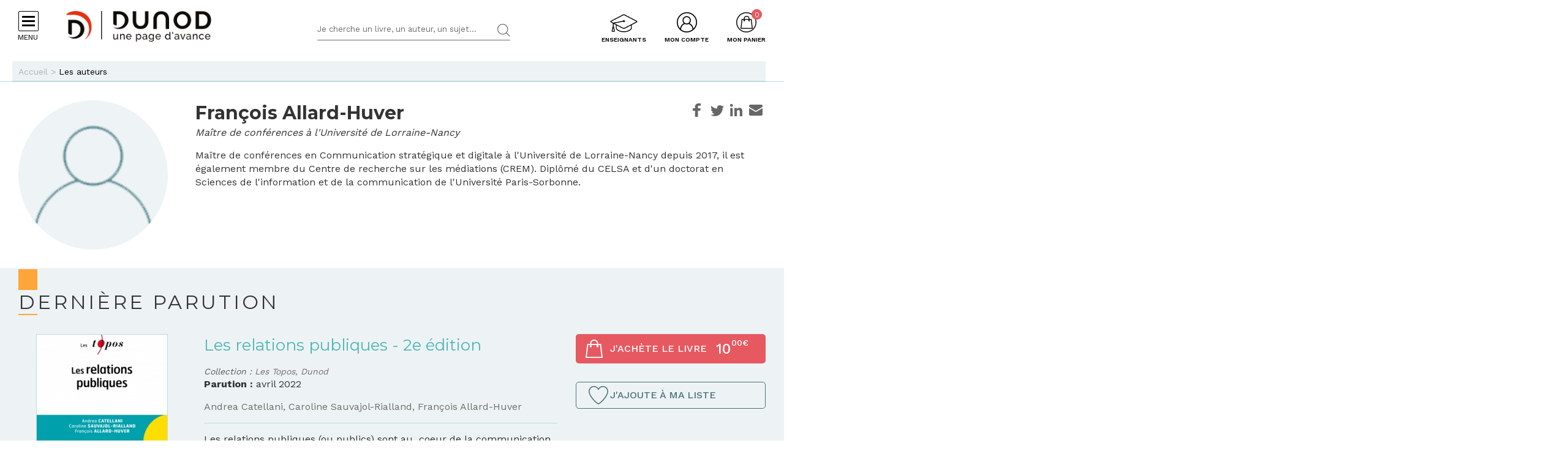

--- FILE ---
content_type: text/html; charset=utf-8
request_url: https://www.dunod.com/livres-francois-allard-huver
body_size: 19109
content:
<!DOCTYPE html>
<html lang="fr" dir="ltr"
  xmlns:og="http://ogp.me/ns#">
<head>
  <!--[if IE]><![endif]-->
<meta http-equiv="Content-Type" content="text/html; charset=utf-8" />
<link rel="shortcut icon" href="https://www.dunod.com/sites/all/themes/dunod/favicon.ico" type="image/vnd.microsoft.icon" />
<meta name="tdm-reservation" content="1" />
<script type="text/javascript">window.gdprAppliesGlobally=true;(function(){function a(e){if(!window.frames[e]){if(document.body&&document.body.firstChild){var t=document.body;var n=document.createElement("iframe");n.style.display="none";n.name=e;n.title=e;t.insertBefore(n,t.firstChild)}
else{setTimeout(function(){a(e)},5)}}}function e(n,r,o,c,s){function e(e,t,n,a){if(typeof n!=="function"){return}if(!window[r]){window[r]=[]}var i=false;if(s){i=s(e,t,n)}if(!i){window[r].push({command:e,parameter:t,callback:n,version:a})}}e.stub=true;function t(a){if(!window[n]||window[n].stub!==true){return}if(!a.data){return}
var i=typeof a.data==="string";var e;try{e=i?JSON.parse(a.data):a.data}catch(t){return}if(e[o]){var r=e[o];window[n](r.command,r.parameter,function(e,t){var n={};n[c]={returnValue:e,success:t,callId:r.callId};a.source.postMessage(i?JSON.stringify(n):n,"*")},r.version)}}
if(typeof window[n]!=="function"){window[n]=e;if(window.addEventListener){window.addEventListener("message",t,false)}else{window.attachEvent("onmessage",t)}}}e("__tcfapi","__tcfapiBuffer","__tcfapiCall","__tcfapiReturn");a("__tcfapiLocator");(function(e){
var t=document.createElement("script");t.id="spcloader";t.type="text/javascript";t.async=true;t.src="https://sdk.privacy-center.org/"+e+"/loader.js?target="+document.location.hostname;t.charset="utf-8";var n=document.getElementsByTagName("script")[0];n.parentNode.insertBefore(t,n)})("a6aa1a48-a18c-4d91-8e3a-2d4a1ef9ec9a")})();</script><meta content="IE=edge,chrome=1" http-equiv="X-UA-Compatible" />
<meta content="width=device-width, user-scalable=no, initial-scale=1.0, minimum-scale=1.0, maximum-scale=1.0" name="viewport" />
<meta content="AgjmAIHKJJvIJ2cK0UphnkgRQtTRpZplbAccdYj-i4g" name="google-site-verification" />
<meta name="description" content="Ouvrages publiés par François Allard-Huver : les dernières parutions et sa bibliographie aux éditions Dunod" />
<link rel="canonical" href="https://www.dunod.com/livres-francois-allard-huver" />
<link rel="shortlink" href="https://www.dunod.com/node/60445" />
<meta property="og:site_name" content="Dunod" />
<meta property="og:type" content="author" />
<meta property="og:url" content="https://www.dunod.com/livres-francois-allard-huver" />
<meta property="og:title" content="François Allard-Huver" />
<meta property="og:description" content="Maître de conférences en Communication stratégique et digitale à l&#039;Université de Lorraine-Nancy depuis 2017, il est également membre du Centre de recherche sur les médiations (CREM). Diplômé du CELSA et d&#039;un doctorat en Sciences de l&#039;information e..." />
<meta property="og:updated_time" content="2026-01-23T06:00:02+01:00" />
<meta name="twitter:card" content="summary_large_image" />
<meta name="twitter:url" content="https://www.dunod.com/livres-francois-allard-huver" />
<meta name="twitter:title" content="François Allard-Huver" />
<meta name="twitter:description" content="Maître de conférences en Communication stratégique et digitale à l&#039;Université de Lorraine-Nancy depuis 2017, il est également membre du Centre de recherche sur les médiations (CREM). Diplômé du CELSA" />
<meta property="article:published_time" content="2026-01-23T06:00:02+01:00" />
<meta property="article:modified_time" content="2026-01-23T06:00:02+01:00" />
  <title>Livres de François Allard-Huver : bibliographie - Dunod</title>
  <link type="text/css" rel="stylesheet" href="/sites/default/files/advagg_css/css__Bw3BiwfudM4YYOV7gmnyqqJFT25Xee9tQkfur3gBsp0__GAc42c3_-Y5_NUZH49l2QO__ZV09LrAxW75CtdjTEcI__X327oPIakt7lJDYZk1u9JJap3Wxuf4z39kRXgGJQ--I.css" media="all" />
<link type="text/css" rel="stylesheet" href="/sites/default/files/advagg_css/css__9FODXrEtntKS2p5TvtTcU_F-mMo8daQwyVHwAEvUIps__owE1qDjZeYmDCmAJraQgZjOMOVIavMdjSliAxtSyZMc__X327oPIakt7lJDYZk1u9JJap3Wxuf4z39kRXgGJQ--I.css" media="print" />
<link type="text/css" rel="stylesheet" href="/sites/default/files/advagg_css/css__mn06S9Kpk7M2XBKYkxycoo1SDEvW5WM_LLL_Xd_fFrc__KL9fbWPuy1w7FTOJbl6O-OKiDC0zANERthXhZ7dFf50__X327oPIakt7lJDYZk1u9JJap3Wxuf4z39kRXgGJQ--I.css" media="screen" />
  <script type="text/javascript" src="/sites/default/files/advagg_js/js__vmePF4Dp8bPkg81UKngZykilw5OZS1fP5YnScEtCamY__ATnX8WF8ltra-g2RmFaF163qjG6u_xdvxVSENyHJmQk__X327oPIakt7lJDYZk1u9JJap3Wxuf4z39kRXgGJQ--I.js"></script>
<script type="text/javascript" src="/sites/default/files/advagg_js/js__kjEdPT3y7lyqV1kBfpJuGWvlWw7H6hVe1LTIiDsi9bg__4xDbmF8Fd9E2CjEVMrY31W1pK5gGzace2bV_ahZk_sk__X327oPIakt7lJDYZk1u9JJap3Wxuf4z39kRXgGJQ--I.js"></script>
<script type="text/javascript" src="/sites/default/files/advagg_js/js__fIX34OXVx_PTMM7xNv5VTwAgmztqgs9WQPphvX97xXs__CrDs0gTQjXRmIST104WLbMxjUwqV3qxK8mdk6arzCqU__X327oPIakt7lJDYZk1u9JJap3Wxuf4z39kRXgGJQ--I.js"></script>
<script type="text/javascript" src="/sites/default/files/advagg_js/js__ILcDTlNIroDg6fLpLx5XaE24njreDs0cp5j56OwbVDM__XC3V27iHliKd0yiaNPErYzWLPaQY4CdbjGE_Z6-oOi0__X327oPIakt7lJDYZk1u9JJap3Wxuf4z39kRXgGJQ--I.js"></script>
<script type="text/javascript" src="/sites/default/files/advagg_js/js__lK3pqUSuy4P4TlNpjMnHsqrcCet5MHaxOkaXI3enY_o__jjFFApoOFetYaSMrt1LmlmJ9Zcmt7MpVbZPh_d65xPc__X327oPIakt7lJDYZk1u9JJap3Wxuf4z39kRXgGJQ--I.js"></script>
<script type="text/javascript">
<!--//--><![CDATA[//><!--
document.createElement( "picture" );
//--><!]]>
</script>
<script type="text/javascript" src="/sites/default/files/advagg_js/js__xbWWzQ4wkCfe8HaW2iiGmqIht3zeXYswRmHthdt-fpI__FMEwyeCTMu0rhh_2OP_tgeqWgJDxteVuAAvKzz9-I_8__X327oPIakt7lJDYZk1u9JJap3Wxuf4z39kRXgGJQ--I.js"></script>
<script type="text/javascript">
<!--//--><![CDATA[//><!--
// GTM dataLayer start
window.dataLayer = window.dataLayer || [];
var WasabiTaggage = WasabiTaggage || {};
WasabiTaggage.data = {"page_category_level_1":null,"page_template":"Page auteur","page_subtemplate":"Page auteur","contains_error_info":false,"contains_form_info":false,"form_name":null,"form_is_confirmation":false,"form_is_in_error":false,"contains_list_products":false,"contains_product_info":false,"contains_checkout_info":false,"contains_purchase_info":false,"list_is_search_results":false,"teenager_content":0,"page_type":"auteur","page_category":"auteur","book_author":"francois allard huver","remote_addr":"18.219.165.172","environment":"prod","ua":"UA-18469018-1","user_type":"Visiteur","contains_user_info":false,"lang":"fr"};
dataLayer.push(WasabiTaggage.data);
//--><!]]>
</script>
<script type="text/javascript">
<!--//--><![CDATA[//><!--
// Google Tag Manager
(function(w,d,s,l,i){w[l]=w[l]||[];w[l].push({'gtm.start':
new Date().getTime(),event:'gtm.js'});var f=d.getElementsByTagName(s)[0],
j=d.createElement(s),dl=l!='dataLayer'?'&l='+l:'';j.async=true;j.src=
'https://www.googletagmanager.com/gtm.js?id='+i+dl;f.parentNode.insertBefore(j,f);
})(window,document,'script','dataLayer','GTM-K4TLZCN');
//--><!]]>
</script>
<script type="text/javascript" src="https://www.youtube.com/iframe_api"></script>
<script type="text/javascript" src="/sites/default/files/advagg_js/js__BnXbv0A5JVJOF_NGAMKJYTTlv-BK3_se1tEmxZTF_60__oLF7rIQfU8zOXT0i48ANCp52GPqNKDeqq4wewwyl_MA__X327oPIakt7lJDYZk1u9JJap3Wxuf4z39kRXgGJQ--I.js"></script>
<script type="text/javascript">
<!--//--><![CDATA[//><!--
jQuery.extend(Drupal.settings, {"basePath":"\/","pathPrefix":"","setHasJsCookie":0,"ajaxPageState":{"theme":"dunod","theme_token":"LQ0WA6Lzn1fYnKRlWUPOanf5NLaEmg6aGmzmYErh5m0","jquery_version":"1.10","css":{"modules\/system\/system.base.css":1,"modules\/system\/system.menus.css":1,"modules\/system\/system.messages.css":1,"modules\/system\/system.theme.css":1,"modules\/comment\/comment.css":1,"sites\/all\/modules\/contrib\/date\/date_api\/date.css":1,"sites\/all\/modules\/contrib\/date\/date_popup\/themes\/datepicker.1.7.css":1,"modules\/field\/theme\/field.css":1,"sites\/all\/modules\/contrib\/geofield_gmap\/geofield_gmap.css":1,"sites\/all\/modules\/contrib\/logintoboggan\/logintoboggan.css":1,"sites\/all\/modules\/contrib\/scald\/modules\/fields\/mee\/css\/editor-global.css":1,"modules\/node\/node.css":1,"sites\/all\/modules\/contrib\/picture\/picture_wysiwyg.css":1,"sites\/all\/modules\/contrib\/scald_file\/scald_file.css":1,"sites\/all\/modules\/contrib\/scald_iframe\/scald_iframe.css":1,"modules\/user\/user.css":1,"sites\/all\/modules\/contrib\/views\/css\/views.css":1,"sites\/all\/modules\/contrib\/ckeditor\/css\/ckeditor.css":1,"sites\/all\/modules\/contrib\/ctools\/css\/ctools.css":1,"sites\/all\/modules\/contrib\/linkedin\/linkedin_auth\/linkedin_auth.css":1,"sites\/all\/themes\/prime\/stylesheets\/prime_style.css":1,"sites\/all\/themes\/dunod\/stylesheets\/dunod_style.css":1,"sites\/all\/themes\/prime\/stylesheets\/prime_print.css":1,"sites\/all\/themes\/dunod\/stylesheets\/dunod_print.css":1,"sites\/all\/themes\/dunod\/javascripts\/vendor\/colorbox\/example1\/colorbox.css":1},"js":{"sites\/all\/modules\/contrib\/picture\/picturefill2\/picturefill.min.js":1,"sites\/all\/modules\/contrib\/picture\/picture.min.js":1,"sites\/all\/modules\/custom\/dunod_social\/dunod_social.js":1,"sites\/all\/modules\/contrib\/jquery_update\/replace\/jquery\/1.10\/jquery.min.js":1,"misc\/jquery-extend-3.4.0.js":1,"misc\/jquery-html-prefilter-3.5.0-backport.js":1,"misc\/jquery.once.js":1,"misc\/drupal.js":1,"sites\/all\/modules\/custom\/dunod_wasabi\/js\/helpers.js":1,"sites\/all\/modules\/custom\/dunod_wasabi\/js\/form_error.js":1,"sites\/all\/modules\/custom\/dunod_wasabi\/js\/behaviors.js":1,"sites\/all\/modules\/custom\/dunod_wasabi\/js\/auto_taggage.js":1,"sites\/all\/modules\/contrib\/jquery_update\/replace\/ui\/external\/jquery.cookie.js":1,"sites\/all\/modules\/contrib\/jquery_update\/replace\/misc\/jquery.form.min.js":1,"misc\/form.js":1,"misc\/ajax.js":1,"sites\/all\/modules\/contrib\/jquery_update\/js\/jquery_update.js":1,"sites\/all\/modules\/contrib\/geofield_gmap\/geofield_gmap.js":1,"public:\/\/languages\/fr_kjzi7txtJ5n_-a3WLXGC6roVObjMt1oMZ1cNLJJLP7U.js":1,"https:\/\/www.youtube.com\/iframe_api":1,"sites\/all\/modules\/contrib\/antibot\/js\/antibot.js":1,"misc\/progress.js":1,"sites\/all\/modules\/custom\/dunod_user\/js\/dunod_user_login_block.js":1,"sites\/all\/modules\/contrib\/field_group\/field_group.js":1,"sites\/all\/themes\/prime\/javascripts\/prime.js":1,"sites\/all\/themes\/dunod\/javascripts\/vendor\/checkmobile.js":1,"sites\/all\/themes\/dunod\/javascripts\/vendor\/waypoints\/jquery.waypoints.min.js":1,"sites\/all\/themes\/dunod\/javascripts\/vendor\/slick\/slick.min.js":1,"sites\/all\/themes\/dunod\/javascripts\/vendor\/pscrollbar\/perfect-scrollbar.min.js":1,"sites\/all\/themes\/dunod\/javascripts\/vendor\/stepper\/jquery.fs.stepper.js":1,"sites\/all\/themes\/dunod\/javascripts\/vendor\/custom-scrollbar\/jquery.custom-scrollbar.min.js":1,"sites\/all\/themes\/dunod\/javascripts\/vendor\/selectize\/selectize.min.js":1,"sites\/all\/themes\/dunod\/javascripts\/vendor\/masonry\/masonry.pkgd.min.js":1,"sites\/all\/themes\/dunod\/javascripts\/vendor\/animateNumber\/jquery.animateNumber.min.js":1,"sites\/all\/themes\/dunod\/javascripts\/vendor\/colorbox\/jquery.colorbox-min.js":1,"sites\/all\/themes\/dunod\/javascripts\/vendor\/desandro\/imagesloaded.pkgd.min.js":1,"sites\/all\/themes\/dunod\/javascripts\/youtube.js":1,"sites\/all\/themes\/dunod\/javascripts\/scripts.js":1,"sites\/all\/themes\/dunod\/javascripts\/commerce.js":1,"sites\/all\/themes\/dunod\/javascripts\/didomi.js":1}},"playerCallbackUrl":"ajax\/atom\/%\/video-player","antibot":{"forms":{"user-login-form":{"action":"\/livres-francois-allard-huver?destination=node\/60445","key":"12b99d8533907de29858e06d1179132d"}}},"ajax":{"edit-submit":{"callback":"_dunod_user_login_ajax","wrapper":"ajax-messages","method":"html","effect":"fade","event":"click","url":"\/system\/ajax","submit":{"_triggering_element_name":"op","_triggering_element_value":"Je me connecte"}}},"urlIsAjaxTrusted":{"\/system\/ajax":true,"\/livres-francois-allard-huver?destination=node\/60445":true},"field_group":{"html-element":"derniere_parution"}});
//--><!]]>
</script>
</head>
<body class="html not-front not-logged-in no-sidebars page-node page-node- page-node-60445 node-type-auteur context-commun context-commun" >
  <div id="skip-link">
    <a href="#main-content" class="element-invisible element-focusable">Aller au contenu principal</a>
  </div>
      <div id="page-wrapper">

    <div id="page">

      <div id="toolbar">
        <section class="section clearfix">
                  </section>
      </div> <!-- /.section, /#toolbar -->
      <header id="header">
        <section class="section clearfix">

          <div class="hamburger">
            <div class="hamburger-icon">
              <span></span>
              <span></span>
              <span></span>
              <span></span>
            </div>
            <div class="hlabel">Menu</div>
          </div>

                      <a href="/" title="Accueil" rel="home" class="logo" data-wasabi-action-code="header_logo" data-wasabi-ga-category="Header" data-wasabi-ga-action="Logo" data-wasabi-ga-label="Clic">
            <img src="https://www.dunod.com/sites/all/themes/dunod/logo-2020.png" alt="Accueil" />
            </a>
          
          
          <a href="#" class="mobile-search">&nbsp;</a>

          


            <div class="region region-header">
    <!-- Google Tag Manager (noscript) -->
<noscript><iframe src="https://www.googletagmanager.com/ns.html?id=GTM-K4TLZCN"
height="0" width="0" style="display:none;visibility:hidden"></iframe></noscript>
<!-- End Google Tag Manager (noscript) --><div id="block-dunod-search-search" class="block block-dunod-search">

    
  <div class="content">
    <form method="GET" action="/recherche" accept-charset="UTF-8"><div><div class="form-item form-type-textfield form-item-text">
  <label class="element-invisible">Termes de recherches </label>
 <input placeholder="Je cherche un livre, un auteur, un sujet..." type="text" name="text" size="60" maxlength="128" class="form-text" />
</div>
<input type="submit" value="Rechercher" class="form-submit" /></div></form>  </div>
</div>
<div id="block-dunod-commerce-cart" class="block block-dunod-commerce">

    <div  class="titre" data-wasabi-action-code="header_monpanier" data-wasabi-ga-category="Header" data-wasabi-ga-label="Clic"><span>Mon panier</span></div>
  
  <div class="content">
    <div class="cart-summary cart-empty"><a class="cart-toggle" href="/cart"><span class="count">0</span></a></div><div class="cart-items"><div class="cart-header"><div class="titre"></div>
<span class="close">X</span></div><div class="products">Mon panier est vide.</div>
</div>  </div>
</div>
<div id="block-dunod-user-user-login-block" class="block block-dunod-user">

    <div  data-wasabi-action-code="header_moncompte" data-wasabi-ga-category="Header" data-wasabi-ga-action="Mon compte" data-wasabi-ga-label="Clic" class="titre"><span>Mon compte</span></div>
  
  <div class="content">
    <div class="user-login-block"><div class="left"><div class="titre">C'est ma première visite</div>
<div class="item-list"><ul><li class="first">Bénéficiez d'un compte unique sur web, mobile ou tablette</li>
<li>Simplifiez-vous la commande</li>
<li>Accédez plus rapidement aux "+ en ligne"</li>
<li>Recevez des invitations à de nombreux événements</li>
<li>Soyez informé des nouveautés et de l'actu des auteurs et recevez les communications de Dunod</li>
<li class="last">Livraison en France métropolitaine uniquement</li>
</ul></div><a href="/user/register" class="creer-compte">Je crée mon compte</a><div class="titre enseignant">Enseignant ?</div>
<div class="item-list"><ul><li class="first last">Découvrez l'Espace Enseignants du Supérieur et les offres qui vous sont réservées</li>
</ul></div><a href="https://enseignants.dunod.com" class="creer-compte" target="_blank">Je découvre</a></div><div class="right"><noscript>
  <style>form.antibot { display: none !important; }</style>
  <div class="antibot-no-js antibot-message antibot-message-warning messages warning">
    You must have JavaScript enabled to use this form.  </div>
</noscript>
<span class="close">X</span><form data-form-name="Connexion" class="antibot" action="/antibot" method="post" id="user-login-form" accept-charset="UTF-8"><div><div class="titre">On se connait déjà ? Bienvenue !</div>
<input type="hidden" name="form_build_id" value="form-K03Xd-LpLMBWjq794QUX0sGRBp8Jzw4AQ6t9YJmItzA" />
<input type="hidden" name="form_id" value="user_login_block" />
<input type="hidden" name="antibot_key" value="" />
<div class="ajax-messages"></div><input type="hidden" name="destination" value="node/60445" />
<div class="form-item form-type-textfield form-item-name">
  <label for="edit-name">Mon e-mail <span class="form-required" title="Ce champ est requis.">*</span></label>
 <input type="text" id="edit-name" name="name" value="" size="15" maxlength="60" class="form-text required" />
</div>
<div class="form-item form-type-password form-item-pass">
  <label for="edit-pass">Mon mot de passe <span class="form-required" title="Ce champ est requis.">*</span></label>
 <input type="password" autocomplete="off" id="edit-pass" name="pass" size="15" maxlength="128" class="form-text required" />
</div>
<div class="form-item form-type-checkbox form-item-remember-me">
 <input type="checkbox" id="edit-remember-me" name="remember_me" value="1" class="form-checkbox" />  <label class="option" for="edit-remember-me">Je reste connecté </label>

</div>
<div class="form-actions form-wrapper" id="edit-actions"><input type="submit" id="edit-submit" name="op" value="Je me connecte" class="form-submit" /></div><div class="forgot-password"><a href="/user/password">Mot de passe oublié ?</a></div><fieldset class="social-login form-wrapper" id="edit-social"><legend><span class="fieldset-legend">ou</span></legend><div class="fieldset-wrapper"><ul class="social-networks"><li><input class="edit-social-link-facebook form-submit" data-wasabi-action-code="checkout_connexion_2_mode" data-wasabi-ga-action="Popin_Connexion 2" data-wasabi-ga-label="Mode de connexion rapide_Facebook" type="submit" id="edit-social-link-facebook" name="op" value="Se connecter avec Facebook" /></li><li><input id="linked-button" data-button-href="/linkedin/login/0" class="edit-social-link-linkedin form-submit" data-wasabi-action-code="checkout_connexion_2_mode" data-wasabi-ga-action="Popin_Connexion 2" data-wasabi-ga-label="Mode de connexion rapide_Linkedin" type="submit" name="op" value="Se connecter avec Linkedin" /></li></ul></div></fieldset>
<a href="https://www.facebook.com/v2.5/dialog/oauth?client_id=1818951151658533&amp;redirect_uri=https%3A//www.dunod.com/fboauth/connect&amp;display=popup&amp;scope=email" class="facebook-action-connect fboauth-popup element-invisible">FB connect</a></div></form></div></div>  </div>
</div>
<div id="block-dunod-common-espace-enseignants" class="block block-dunod-common">

    
  <div class="content">
    <a href="/enseignants" class="espace-enseignants" title="Espace enseignants du supérieur" data-wasabi-action-code="header_espace_enseignants" data-wasabi-ga-category="Header" data-wasabi-ga-action="Espace enseignants du supérieur" data-wasabi-ga-label="Clic">Enseignants</a>  </div>
</div>
<div id="block-dunod-search-liens-rapides" class="block block-dunod-search">

    <div  class="titre">Liens rapides</div>
  
  <div class="content">
    <div class="item-list"><ul><li class="thematique-15209 first"><a href="/sciences-techniques">Sciences &amp; Techniques</a></li>
<li class="thematique-15210"><a href="/entreprise-et-economie">Entreprise et économie</a></li>
<li class="thematique-15211"><a href="/sciences-humaines-et-sociales">Sciences humaines et sociales</a></li>
<li class="thematique-15212"><a href="/histoire-geographie-et-sciences-politiques">Histoire, Géographie et Sciences politiques</a></li>
<li class="thematique-15213"><a href="/prepas-concours">Prépas &amp; Concours</a></li>
<li class="thematique-15214"><a href="/lettres-et-arts">Lettres et Arts</a></li>
<li class="thematique-15215 last"><a href="/vie-pratique">Vie pratique</a></li>
</ul></div>  </div>
</div>
  </div>

        </section>
      </header> <!-- /.section, /#header -->
      <div id="header-cart">
        <section class="section clearfix">
          <div class="container">
                        <div class="cart-logo"><a href="/"><img src="https://www.dunod.com/sites/all/themes/dunod/logo-2020.png" alt="Accueil"></a></div>
                      </div>
        </section>
      </div>

      <!-- navigation -->
            <nav id="navigation">
        <div class="navcont">
          <div class="region region-sidebar">
    <div id="block-dunod-common-menu-principal-thematiques" class="block block-dunod-common">

    
  <div class="content">
    <div class="menu-thematiques"><div class="item-list"><ul><li class="thematique-15209 first"><a href="/thematique/sciences-techniques" class="menu-link">Sciences &amp; Techniques</a></li>
<li class="thematique-15210"><a href="/thematique/entreprise-et-economie" class="menu-link">Entreprise et économie</a></li>
<li class="thematique-15211"><a href="/thematique/sciences-humaines-et-sociales" class="menu-link">Sciences humaines et sociales</a></li>
<li class="thematique-15212"><a href="/thematique/histoire-geographie-et-sciences-politiques" class="menu-link">Histoire, Géographie et Sciences politiques</a></li>
<li class="thematique-15213"><a href="/thematique/prepas-concours" class="menu-link">Prépas &amp; Concours</a></li>
<li class="thematique-15214"><a href="/thematique/lettres-et-arts" class="menu-link">Lettres et Arts</a></li>
<li class="thematique-15215 last"><a href="/thematique/vie-pratique" class="menu-link">Vie pratique</a></li>
</ul></div></div><div class="menu-principal"><div class="item-list"><ul><li class="dernieres-parutions first"><a href="/recherche/etat/Nouveaut%C3%A9" class="menu-link">Dernières parutions</a></li>
<li class="meilleures-ventes"><a href="/recherche/etat/Meilleure%20vente" class="menu-link">Meilleures ventes</a></li>
<li class="actualites"><a href="/type/publication" class="menu-link">Actualités</a></li>
<li class="espace-enseignants"><a href="https://www.dunod.com/enseignants" class="menu-link">Espace enseignants</a></li>
<li class="espace-presse"><a href="/relation-presse" class="menu-link">Espace presse</a></li>
<li class="dunod-formation"><a href="https://dunod-formation.com/" class="menu-link">Dunod Formation</a></li>
<li class="latelier-dunod"><a href="/atelier-dunod-edition-livres-sur-mesure" class="menu-link">L&#039;Atelier Dunod</a></li>
<li class="droits-derives-subsidiary-rights"><a href="/droits-etrangers-et-derives" class="menu-link">Droits dérivés / Subsidiary rights</a></li>
<li class="newsletters"><a href="/newsletters" class="menu-link">Newsletters</a></li>
<li class="librairies"><a href="/librairies" class="menu-link">Librairies</a></li>
<li class="contactez-nous"><a href="/contacts" class="menu-link">Contactez-nous</a></li>
<li class="aide last"><a href="/aide" class="menu-link">Aide</a></li>
</ul></div></div>  </div>
</div>
<div id="block-dunod-common-menu-sous-thematiques" class="block block-dunod-common">

    
  <div class="content">
    <div class="sous-thematique-block sciences-techniques-sous-thematique-block thematique-15209"><div class="sous-thematiques-header"><div class="voir-tout"><a href="/sciences-techniques">Voir tout <span class="label-title">Sciences &amp; Techniques</span></a><a href="/" class="close-sub-menu toggle-js toggle-always-js" data-toggle-class="sub-menu-opened-js">X</a></div></div><div class="sous-thematiques-content"><div class="sujets"><div class="title">Sujet</div>
<div class="item-list"><ul><li class="first"><a href="/thematique/sciences-techniques/sciences-fondamentales">Sciences fondamentales</a></li>
<li><a href="/thematique/sciences-techniques/technique-et-sciences-appliquees">Technique et sciences appliquées</a></li>
<li class="last"><a href="/thematique/sciences-techniques/informatique">Informatique</a></li>
</ul></div></div><div class="a-la-une"><div class="title">A la une</div>
<div class="item-list"><ul><li class="first"><a href="/construisons-aujourd-hui-informatique-demain">Construisons aujourd’hui l’informatique de demain</a></li>
<li><a href="/petits-experts-sciences-essentiel-en-fiches-illustrees">Les petits experts SCIENCES L’essentiel en fiches illustrées !</a></li>
<li class="last"><a href="/tousmakers">TousMakers</a></li>
</ul></div><div class="articles livres"><div id="node-66865" class="node node-article node-article-petit-bloc clearfix">

  
  
  <div class="content">
    <a href="/sciences-techniques/fondamentaux-robotique-geometrie-cinematique-dynamique-et-commande-0" data-thematiques="Sciences &amp; Techniques_Technique et sciences appliquées" data-title="Fondamentaux de la robotique" data-sku="9782100888719" data-product="{&quot;product_id&quot;:&quot;37890&quot;,&quot;product_name&quot;:&quot;Fondamentaux de la robotique&quot;,&quot;product_category_level_1&quot;:&quot;Sciences &amp; Techniques&quot;,&quot;product_category_level_2&quot;:&quot;Technique et sciences appliqu\u00e9es&quot;,&quot;product_category_level_3&quot;:&quot;Automatique et robotique&quot;,&quot;product_category_level_4&quot;:&quot;Bac +4\/5&quot;,&quot;product_isbn&quot;:&quot;9782100888719&quot;,&quot;product_author&quot;:&quot;Cl\u00e9ment Gosselin&quot;,&quot;product_publication_date&quot;:&quot;2026&quot;,&quot;product_publication_date_full&quot;:&quot;2026-01-06T22:00:00+0000&quot;,&quot;product_collection&quot;:&quot;Sciences Sup&quot;,&quot;product_brand&quot;:&quot;Dunod&quot;,&quot;product_price&quot;:32.23,&quot;product_type&quot;:&quot;papier&quot;,&quot;product_currency&quot;:&quot;euro&quot;,&quot;product_is_in_launch_offer&quot;:false,&quot;product_is_in_stock&quot;:true,&quot;product_has_video&quot;:false,&quot;product_has_extract&quot;:true,&quot;product_has_additional_material&quot;:true,&quot;product_quantity&quot;:1}"><div class="field field-name-field-media-principal field-type-atom-reference field-label-hidden"><div class="field-items"><div class="field-item even"><!-- scald=72829:petit --><picture  title="/DUNOD/2025/9782100888719-001-X.jpeg">
<!--[if IE 9]><video style="display: none;"><![endif]-->
<source srcset="https://www.dunod.com/sites/default/files/styles/petit_desktop/public/thumbnails/image/9782100888719-001-X.jpeg 1x" media="(min-width: 768px)" />
<source srcset="https://www.dunod.com/sites/default/files/styles/petit_desktop/public/thumbnails/image/9782100888719-001-X.jpeg 1x" media="(max-width: 767px)" />
<!--[if IE 9]></video><![endif]-->
<img  src="https://www.dunod.com/sites/default/files/styles/petit_desktop/public/thumbnails/image/9782100888719-001-X.jpeg" alt="Fondamentaux de la robotique" title="/DUNOD/2025/9782100888719-001-X.jpeg" />
</picture><!-- END scald=72829 --></div></div></div><div class="field field-name-title-field field-type-text field-label-hidden"><div class="field-items"><div class="field-item even">Fondamentaux de la robotique</div></div></div></a>  </div>

  
  
</div>
<div id="node-66844" class="node node-article node-article-petit-bloc clearfix">

  
  
  <div class="content">
    <a href="/sciences-techniques/ecotoxicologie-cours-applications-0" data-thematiques="Sciences &amp; Techniques_Sciences fondamentales" data-title="Écotoxicologie" data-sku="9782100885824" data-product="{&quot;product_id&quot;:&quot;37869&quot;,&quot;product_name&quot;:&quot;\u00c9cotoxicologie&quot;,&quot;product_category_level_1&quot;:&quot;Sciences &amp; Techniques&quot;,&quot;product_category_level_2&quot;:&quot;Sciences fondamentales&quot;,&quot;product_category_level_3&quot;:&quot;Sciences de la vie, sant\u00e9 et \u00e9cologie&quot;,&quot;product_category_level_4&quot;:&quot;Bac +4\/5&quot;,&quot;product_isbn&quot;:&quot;9782100885824&quot;,&quot;product_author&quot;:&quot;Juliette Fabur\u00e9, Christian Mougin, Doroth\u00e9e Rivet, David Siaussat&quot;,&quot;product_publication_date&quot;:&quot;2026&quot;,&quot;product_publication_date_full&quot;:&quot;2026-01-06T22:00:00+0000&quot;,&quot;product_collection&quot;:&quot;Sciences Sup&quot;,&quot;product_brand&quot;:&quot;Dunod&quot;,&quot;product_price&quot;:23.7,&quot;product_type&quot;:&quot;papier&quot;,&quot;product_currency&quot;:&quot;euro&quot;,&quot;product_is_in_launch_offer&quot;:false,&quot;product_is_in_stock&quot;:true,&quot;product_has_video&quot;:false,&quot;product_has_extract&quot;:true,&quot;product_has_additional_material&quot;:true,&quot;product_quantity&quot;:1}"><div class="field field-name-field-media-principal field-type-atom-reference field-label-hidden"><div class="field-items"><div class="field-item even"><!-- scald=72803:petit --><picture  title="/DUNOD/2025/9782100885824-001-X.jpeg">
<!--[if IE 9]><video style="display: none;"><![endif]-->
<source srcset="https://www.dunod.com/sites/default/files/styles/petit_desktop/public/thumbnails/image/9782100885824-001-X.jpeg 1x" media="(min-width: 768px)" />
<source srcset="https://www.dunod.com/sites/default/files/styles/petit_desktop/public/thumbnails/image/9782100885824-001-X.jpeg 1x" media="(max-width: 767px)" />
<!--[if IE 9]></video><![endif]-->
<img  src="https://www.dunod.com/sites/default/files/styles/petit_desktop/public/thumbnails/image/9782100885824-001-X.jpeg" alt="Écotoxicologie" title="/DUNOD/2025/9782100885824-001-X.jpeg" />
</picture><!-- END scald=72803 --></div></div></div><div class="field field-name-title-field field-type-text field-label-hidden"><div class="field-items"><div class="field-item even">Écotoxicologie</div></div></div></a>  </div>

  
  
</div>
<div id="node-66889" class="node node-article node-article-petit-bloc clearfix">

  
  
  <div class="content">
    <a href="/sciences-techniques/legendes-terre-quand-mythes-racontent-geologie-nos-paysages" data-thematiques="Sciences &amp; Techniques_Sciences fondamentales" data-title="Légendes de la Terre" data-sku="9782100889549" data-product="{&quot;product_id&quot;:&quot;37914&quot;,&quot;product_name&quot;:&quot;L\u00e9gendes de la Terre&quot;,&quot;product_category_level_1&quot;:&quot;Sciences &amp; Techniques&quot;,&quot;product_category_level_2&quot;:&quot;Sciences fondamentales&quot;,&quot;product_category_level_3&quot;:&quot;Sciences de la Terre et environnement&quot;,&quot;product_category_level_4&quot;:&quot;Tout public&quot;,&quot;product_isbn&quot;:&quot;9782100889549&quot;,&quot;product_author&quot;:&quot;Charles Frankel, J\u00e9r\u00f4me Lereculey&quot;,&quot;product_publication_date&quot;:&quot;2026&quot;,&quot;product_publication_date_full&quot;:&quot;2026-01-13T22:00:00+0000&quot;,&quot;product_collection&quot;:&quot;Dunod Poche&quot;,&quot;product_brand&quot;:&quot;Dunod&quot;,&quot;product_price&quot;:9.38,&quot;product_type&quot;:&quot;papier&quot;,&quot;product_currency&quot;:&quot;euro&quot;,&quot;product_is_in_launch_offer&quot;:false,&quot;product_is_in_stock&quot;:true,&quot;product_has_video&quot;:false,&quot;product_has_extract&quot;:true,&quot;product_has_additional_material&quot;:false,&quot;product_quantity&quot;:1}"><div class="field field-name-field-media-principal field-type-atom-reference field-label-hidden"><div class="field-items"><div class="field-item even"><!-- scald=72851:petit --><picture  title="/DUNOD/2025/9782100889549-001-X.jpeg">
<!--[if IE 9]><video style="display: none;"><![endif]-->
<source srcset="https://www.dunod.com/sites/default/files/styles/petit_desktop/public/thumbnails/image/9782100889549-001-X.jpeg 1x" media="(min-width: 768px)" />
<source srcset="https://www.dunod.com/sites/default/files/styles/petit_desktop/public/thumbnails/image/9782100889549-001-X.jpeg 1x" media="(max-width: 767px)" />
<!--[if IE 9]></video><![endif]-->
<img  src="https://www.dunod.com/sites/default/files/styles/petit_desktop/public/thumbnails/image/9782100889549-001-X.jpeg" alt="Légendes de la Terre" title="/DUNOD/2025/9782100889549-001-X.jpeg" />
</picture><!-- END scald=72851 --></div></div></div><div class="field field-name-title-field field-type-text field-label-hidden"><div class="field-items"><div class="field-item even">Légendes de la Terre</div></div></div></a>  </div>

  
  
</div>
</div></div></div></div><div class="sous-thematique-block entreprise-et-economie-sous-thematique-block thematique-15210"><div class="sous-thematiques-header"><div class="voir-tout"><a href="/entreprise-et-economie">Voir tout <span class="label-title">Entreprise et économie</span></a><a href="/" class="close-sub-menu toggle-js toggle-always-js" data-toggle-class="sub-menu-opened-js">X</a></div></div><div class="sous-thematiques-content"><div class="sujets"><div class="title">Sujet</div>
<div class="item-list"><ul><li class="first"><a href="/thematique/entreprise-et-economie/economie">Economie</a></li>
<li><a href="/thematique/entreprise-et-economie/gestion-et-administration">Gestion et administration</a></li>
<li><a href="/thematique/entreprise-et-economie/strategie-et-entrepreneuriat">Stratégie et entrepreneuriat</a></li>
<li><a href="/thematique/entreprise-et-economie/management-et-rh">Management et RH</a></li>
<li><a href="/thematique/entreprise-et-economie/marketing-communication-vente">Marketing - Communication - Vente</a></li>
<li class="last"><a href="/thematique/entreprise-et-economie/vie-professionnelle">Vie professionnelle</a></li>
</ul></div></div><div class="a-la-une"><div class="title">A la une</div>
<div class="item-list"><ul><li class="first last"><a href="/petits-experts-points-cles-en-fiches-pratiques">Les Petits Experts : les points clés en fiches pratiques</a></li>
</ul></div><div class="articles livres"><div id="node-66879" class="node node-article node-article-petit-bloc clearfix">

  
  
  <div class="content">
    <a href="/entreprise-et-economie/techniques-bancaires-2026" data-thematiques="Entreprise et économie_Gestion et administration" data-title="Techniques bancaires 2026" data-sku="9782100889327" data-product="{&quot;product_id&quot;:&quot;37904&quot;,&quot;product_name&quot;:&quot;Techniques bancaires 2026&quot;,&quot;product_category_level_1&quot;:&quot;Entreprise et \u00e9conomie&quot;,&quot;product_category_level_2&quot;:&quot;Gestion et administration&quot;,&quot;product_category_level_3&quot;:&quot;Finance, banque, assurance&quot;,&quot;product_category_level_4&quot;:&quot;De Bac \u00e0 Bac +3&quot;,&quot;product_isbn&quot;:&quot;9782100889327&quot;,&quot;product_author&quot;:&quot;Sandrine Mahier-Lefran\u00e7ois, Philippe Monnier&quot;,&quot;product_publication_date&quot;:&quot;2026&quot;,&quot;product_publication_date_full&quot;:&quot;2026-01-06T22:00:00+0000&quot;,&quot;product_collection&quot;:&quot;Techniques Tertiaires&quot;,&quot;product_brand&quot;:&quot;Dunod&quot;,&quot;product_price&quot;:19.81,&quot;product_type&quot;:&quot;papier&quot;,&quot;product_currency&quot;:&quot;euro&quot;,&quot;product_is_in_launch_offer&quot;:false,&quot;product_is_in_stock&quot;:true,&quot;product_has_video&quot;:false,&quot;product_has_extract&quot;:true,&quot;product_has_additional_material&quot;:true,&quot;product_quantity&quot;:1}"><div class="field field-name-field-media-principal field-type-atom-reference field-label-hidden"><div class="field-items"><div class="field-item even"><!-- scald=72842:petit --><picture  title="/DUNOD/2025/9782100889327-001-X.jpeg">
<!--[if IE 9]><video style="display: none;"><![endif]-->
<source srcset="https://www.dunod.com/sites/default/files/styles/petit_desktop/public/thumbnails/image/9782100889327-001-X.jpeg 1x" media="(min-width: 768px)" />
<source srcset="https://www.dunod.com/sites/default/files/styles/petit_desktop/public/thumbnails/image/9782100889327-001-X.jpeg 1x" media="(max-width: 767px)" />
<!--[if IE 9]></video><![endif]-->
<img  src="https://www.dunod.com/sites/default/files/styles/petit_desktop/public/thumbnails/image/9782100889327-001-X.jpeg" alt="Techniques bancaires 2026" title="/DUNOD/2025/9782100889327-001-X.jpeg" />
</picture><!-- END scald=72842 --></div></div></div><div class="field field-name-title-field field-type-text field-label-hidden"><div class="field-items"><div class="field-item even">Techniques bancaires 2026</div></div></div></a>  </div>

  
  
</div>
<div id="node-66864" class="node node-article node-article-petit-bloc clearfix">

  
  
  <div class="content">
    <a href="/entreprise-et-economie/theorie-jeux-0" data-thematiques="Entreprise et économie_Economie" data-title="Théorie des jeux" data-sku="9782100888603" data-product="{&quot;product_id&quot;:&quot;37889&quot;,&quot;product_name&quot;:&quot;Th\u00e9orie des jeux&quot;,&quot;product_category_level_1&quot;:&quot;Entreprise et \u00e9conomie&quot;,&quot;product_category_level_2&quot;:&quot;Economie&quot;,&quot;product_category_level_3&quot;:&quot;Economie g\u00e9n\u00e9rale&quot;,&quot;product_category_level_4&quot;:&quot;Bac +4\/5&quot;,&quot;product_isbn&quot;:&quot;9782100888603&quot;,&quot;product_author&quot;:&quot;Nicolas Eber&quot;,&quot;product_publication_date&quot;:&quot;2026&quot;,&quot;product_publication_date_full&quot;:&quot;2026-01-06T22:00:00+0000&quot;,&quot;product_collection&quot;:&quot;Les Topos&quot;,&quot;product_brand&quot;:&quot;Dunod&quot;,&quot;product_price&quot;:9.48,&quot;product_type&quot;:&quot;papier&quot;,&quot;product_currency&quot;:&quot;euro&quot;,&quot;product_is_in_launch_offer&quot;:false,&quot;product_is_in_stock&quot;:true,&quot;product_has_video&quot;:false,&quot;product_has_extract&quot;:false,&quot;product_has_additional_material&quot;:false,&quot;product_quantity&quot;:1}"><div class="field field-name-field-media-principal field-type-atom-reference field-label-hidden"><div class="field-items"><div class="field-item even"><!-- scald=72828:petit --><picture  title="/DUNOD/2025/9782100888603-001-X.jpeg">
<!--[if IE 9]><video style="display: none;"><![endif]-->
<source srcset="https://www.dunod.com/sites/default/files/styles/petit_desktop/public/thumbnails/image/9782100888603-001-X.jpeg 1x" media="(min-width: 768px)" />
<source srcset="https://www.dunod.com/sites/default/files/styles/petit_desktop/public/thumbnails/image/9782100888603-001-X.jpeg 1x" media="(max-width: 767px)" />
<!--[if IE 9]></video><![endif]-->
<img  src="https://www.dunod.com/sites/default/files/styles/petit_desktop/public/thumbnails/image/9782100888603-001-X.jpeg" alt="Théorie des jeux" title="/DUNOD/2025/9782100888603-001-X.jpeg" />
</picture><!-- END scald=72828 --></div></div></div><div class="field field-name-title-field field-type-text field-label-hidden"><div class="field-items"><div class="field-item even">Théorie des jeux</div></div></div></a>  </div>

  
  
</div>
<div id="node-66834" class="node node-article node-article-petit-bloc clearfix">

  
  
  <div class="content">
    <a href="/entreprise-et-economie/sciences-economiques-tout-en-fiches" data-thematiques="Entreprise et économie_Economie" data-title="Sciences économiques - Tout en fiches" data-sku="9782100879168" data-product="{&quot;product_id&quot;:&quot;37859&quot;,&quot;product_name&quot;:&quot;Sciences \u00e9conomiques - Tout en fiches&quot;,&quot;product_category_level_1&quot;:&quot;Entreprise et \u00e9conomie&quot;,&quot;product_category_level_2&quot;:&quot;Economie&quot;,&quot;product_category_level_3&quot;:&quot;Economie g\u00e9n\u00e9rale&quot;,&quot;product_category_level_4&quot;:&quot;De Bac \u00e0 Bac +3&quot;,&quot;product_isbn&quot;:&quot;9782100879168&quot;,&quot;product_author&quot;:&quot;Bertrand Blancheton&quot;,&quot;product_publication_date&quot;:&quot;2026&quot;,&quot;product_publication_date_full&quot;:&quot;2026-01-06T22:00:00+0000&quot;,&quot;product_collection&quot;:&quot;Tout en fiches&quot;,&quot;product_brand&quot;:&quot;Dunod&quot;,&quot;product_price&quot;:23.6,&quot;product_type&quot;:&quot;papier&quot;,&quot;product_currency&quot;:&quot;euro&quot;,&quot;product_is_in_launch_offer&quot;:false,&quot;product_is_in_stock&quot;:true,&quot;product_has_video&quot;:false,&quot;product_has_extract&quot;:true,&quot;product_has_additional_material&quot;:true,&quot;product_quantity&quot;:1}"><div class="field field-name-field-media-principal field-type-atom-reference field-label-hidden"><div class="field-items"><div class="field-item even"><!-- scald=72786:petit --><picture  title="/DUNOD/2025/9782100879168-001-X.jpeg">
<!--[if IE 9]><video style="display: none;"><![endif]-->
<source srcset="https://www.dunod.com/sites/default/files/styles/petit_desktop/public/thumbnails/image/9782100879168-001-X.jpeg 1x" media="(min-width: 768px)" />
<source srcset="https://www.dunod.com/sites/default/files/styles/petit_desktop/public/thumbnails/image/9782100879168-001-X.jpeg 1x" media="(max-width: 767px)" />
<!--[if IE 9]></video><![endif]-->
<img  src="https://www.dunod.com/sites/default/files/styles/petit_desktop/public/thumbnails/image/9782100879168-001-X.jpeg" alt="Sciences économiques - Tout en fiches" title="/DUNOD/2025/9782100879168-001-X.jpeg" />
</picture><!-- END scald=72786 --></div></div></div><div class="field field-name-title-field field-type-text field-label-hidden"><div class="field-items"><div class="field-item even">Sciences économiques - Tout en fiches</div></div></div></a>  </div>

  
  
</div>
</div></div></div></div><div class="sous-thematique-block sciences-humaines-et-sociales-sous-thematique-block thematique-15211"><div class="sous-thematiques-header"><div class="voir-tout"><a href="/sciences-humaines-et-sociales">Voir tout <span class="label-title">Sciences humaines et sociales</span></a><a href="/" class="close-sub-menu toggle-js toggle-always-js" data-toggle-class="sub-menu-opened-js">X</a></div></div><div class="sous-thematiques-content"><div class="sujets"><div class="title">Sujet</div>
<div class="item-list"><ul><li class="first"><a href="/thematique/sciences-humaines-et-sociales/psychologie">Psychologie</a></li>
<li><a href="/thematique/sciences-humaines-et-sociales/soin-et-sante">Soin et santé</a></li>
<li><a href="/thematique/sciences-humaines-et-sociales/accompagnement-et-coaching">Accompagnement et coaching</a></li>
<li><a href="/thematique/sciences-humaines-et-sociales/action-sociale">Action sociale</a></li>
<li><a href="/thematique/sciences-humaines-et-sociales/sociologie">Sociologie</a></li>
<li class="last"><a href="/thematique/sciences-humaines-et-sociales/education-pedagogie">Education. Pédagogie</a></li>
</ul></div></div><div class="articles livres"><div id="node-66835" class="node node-article node-article-petit-bloc clearfix">

  
  
  <div class="content">
    <a href="/sciences-humaines-et-sociales/aide-memoire-expertise-penale-psychologique-et-psychiatrique-en-32-0" data-thematiques="Sciences humaines et sociales_Soin et santé" data-title="Aide-mémoire - L&#039;expertise pénale psychologique et psychiatrique" data-sku="9782100879359" data-product="{&quot;product_id&quot;:&quot;37860&quot;,&quot;product_name&quot;:&quot;Aide-m\u00e9moire - L&#039;expertise p\u00e9nale psychologique et psychiatrique&quot;,&quot;product_category_level_1&quot;:&quot;Sciences humaines et sociales&quot;,&quot;product_category_level_2&quot;:&quot;Soin et sant\u00e9&quot;,&quot;product_category_level_3&quot;:&quot;Psychoth\u00e9rapies&quot;,&quot;product_category_level_4&quot;:&quot;Professionnel&quot;,&quot;product_isbn&quot;:&quot;9782100879359&quot;,&quot;product_author&quot;:&quot;Joseph Marie Ancel, Sophie Baron Lafor\u00eat, Herv\u00e9 Boissin, Arianne Casanova, Genevi\u00e8ve Cedile, Anne Chemithe, Andr\u00e9 Ciavaldini, Mireille Cyr, Laurent Denizot, Jean-Pierre Guay, G\u00e9rard Lopez, Virginie Peltier, Jean-Louis Senon, Christine Theodore, Francis Theodore, Jean-Luc Viaux, Lo\u00efck M. Villerbu, Philippe Werson&quot;,&quot;product_publication_date&quot;:&quot;2026&quot;,&quot;product_publication_date_full&quot;:&quot;2026-01-06T22:00:00+0000&quot;,&quot;product_collection&quot;:&quot;Aide-m\u00e9moire&quot;,&quot;product_brand&quot;:&quot;Dunod&quot;,&quot;product_price&quot;:35.07,&quot;product_type&quot;:&quot;papier&quot;,&quot;product_currency&quot;:&quot;euro&quot;,&quot;product_is_in_launch_offer&quot;:false,&quot;product_is_in_stock&quot;:true,&quot;product_has_video&quot;:false,&quot;product_has_extract&quot;:true,&quot;product_has_additional_material&quot;:false,&quot;product_quantity&quot;:1}"><div class="field field-name-field-media-principal field-type-atom-reference field-label-hidden"><div class="field-items"><div class="field-item even"><!-- scald=72788:petit --><picture  title="/DUNOD/2025/9782100879359-001-X.jpeg">
<!--[if IE 9]><video style="display: none;"><![endif]-->
<source srcset="https://www.dunod.com/sites/default/files/styles/petit_desktop/public/thumbnails/image/9782100879359-001-X.jpeg 1x" media="(min-width: 768px)" />
<source srcset="https://www.dunod.com/sites/default/files/styles/petit_desktop/public/thumbnails/image/9782100879359-001-X.jpeg 1x" media="(max-width: 767px)" />
<!--[if IE 9]></video><![endif]-->
<img  src="https://www.dunod.com/sites/default/files/styles/petit_desktop/public/thumbnails/image/9782100879359-001-X.jpeg" alt="Aide-mémoire - L&#039;expertise pénale psychologique et psychiatrique" title="/DUNOD/2025/9782100879359-001-X.jpeg" />
</picture><!-- END scald=72788 --></div></div></div><div class="field field-name-title-field field-type-text field-label-hidden"><div class="field-items"><div class="field-item even">Aide-mémoire - L'expertise pénale psychologique et psychiatrique</div></div></div></a>  </div>

  
  
</div>
<div id="node-66888" class="node node-article node-article-petit-bloc clearfix">

  
  
  <div class="content">
    <a href="/sciences-humaines-et-sociales/pratique-entretien-clinique-1" data-thematiques="Sciences humaines et sociales_Psychologie" data-title="La pratique de l&#039;entretien clinique" data-sku="9782100889525" data-product="{&quot;product_id&quot;:&quot;37913&quot;,&quot;product_name&quot;:&quot;La pratique de l&#039;entretien clinique&quot;,&quot;product_category_level_1&quot;:&quot;Sciences humaines et sociales&quot;,&quot;product_category_level_2&quot;:&quot;Psychologie&quot;,&quot;product_category_level_3&quot;:&quot;Psychologie clinique&quot;,&quot;product_category_level_4&quot;:&quot;De Bac \u00e0 Bac +3&quot;,&quot;product_isbn&quot;:&quot;9782100889525&quot;,&quot;product_author&quot;:&quot;G\u00e9rard Poussin&quot;,&quot;product_publication_date&quot;:&quot;2026&quot;,&quot;product_publication_date_full&quot;:&quot;2026-01-06T22:00:00+0000&quot;,&quot;product_collection&quot;:&quot;Psycho Sup&quot;,&quot;product_brand&quot;:&quot;Dunod&quot;,&quot;product_price&quot;:21.8,&quot;product_type&quot;:&quot;papier&quot;,&quot;product_currency&quot;:&quot;euro&quot;,&quot;product_is_in_launch_offer&quot;:false,&quot;product_is_in_stock&quot;:true,&quot;product_has_video&quot;:false,&quot;product_has_extract&quot;:true,&quot;product_has_additional_material&quot;:false,&quot;product_quantity&quot;:1}"><div class="field field-name-field-media-principal field-type-atom-reference field-label-hidden"><div class="field-items"><div class="field-item even"><!-- scald=72850:petit --><picture  title="/DUNOD/2025/9782100889525-001-X.jpeg">
<!--[if IE 9]><video style="display: none;"><![endif]-->
<source srcset="https://www.dunod.com/sites/default/files/styles/petit_desktop/public/thumbnails/image/9782100889525-001-X.jpeg 1x" media="(min-width: 768px)" />
<source srcset="https://www.dunod.com/sites/default/files/styles/petit_desktop/public/thumbnails/image/9782100889525-001-X.jpeg 1x" media="(max-width: 767px)" />
<!--[if IE 9]></video><![endif]-->
<img  src="https://www.dunod.com/sites/default/files/styles/petit_desktop/public/thumbnails/image/9782100889525-001-X.jpeg" alt="La pratique de l&#039;entretien clinique" title="/DUNOD/2025/9782100889525-001-X.jpeg" />
</picture><!-- END scald=72850 --></div></div></div><div class="field field-name-title-field field-type-text field-label-hidden"><div class="field-items"><div class="field-item even">La pratique de l'entretien clinique</div></div></div></a>  </div>

  
  
</div>
<div id="node-66910" class="node node-article node-article-petit-bloc clearfix">

  
  
  <div class="content">
    <a href="/sciences-humaines-et-sociales/grand-livre-appreciative-inquiry-concepts-methodes-et-applications-0" data-thematiques="Sciences humaines et sociales_Accompagnement et coaching" data-title="Le Grand Livre de l&#039;Appreciative Inquiry" data-sku="9782729625139" data-product="{&quot;product_id&quot;:&quot;37935&quot;,&quot;product_name&quot;:&quot;Le Grand Livre de l&#039;Appreciative Inquiry&quot;,&quot;product_category_level_1&quot;:&quot;Sciences humaines et sociales&quot;,&quot;product_category_level_2&quot;:&quot;Accompagnement et coaching&quot;,&quot;product_category_level_3&quot;:&quot;Accompagnement et coaching&quot;,&quot;product_category_level_4&quot;:&quot;Professionnel&quot;,&quot;product_isbn&quot;:&quot;9782729625139&quot;,&quot;product_author&quot;:&quot;Jean-Christophe Barralis, Sandy Proust&quot;,&quot;product_publication_date&quot;:&quot;2026&quot;,&quot;product_publication_date_full&quot;:&quot;2026-01-20T22:00:00+0000&quot;,&quot;product_collection&quot;:&quot;Accompagnement et Coaching&quot;,&quot;product_brand&quot;:&quot;InterEditions&quot;,&quot;product_price&quot;:36.97,&quot;product_type&quot;:&quot;papier&quot;,&quot;product_currency&quot;:&quot;euro&quot;,&quot;product_is_in_launch_offer&quot;:false,&quot;product_is_in_stock&quot;:true,&quot;product_has_video&quot;:true,&quot;product_has_extract&quot;:true,&quot;product_has_additional_material&quot;:false,&quot;product_quantity&quot;:1}"><div class="field field-name-field-media-principal field-type-atom-reference field-label-hidden"><div class="field-items"><div class="field-item even"><!-- scald=72798:petit --><picture  title="/INTEREDITIONS/2025/9782729625139-001-X.jpeg">
<!--[if IE 9]><video style="display: none;"><![endif]-->
<source srcset="https://www.dunod.com/sites/default/files/styles/petit_desktop/public/thumbnails/image/9782729625139-001-X.jpeg 1x" media="(min-width: 768px)" />
<source srcset="https://www.dunod.com/sites/default/files/styles/petit_desktop/public/thumbnails/image/9782729625139-001-X.jpeg 1x" media="(max-width: 767px)" />
<!--[if IE 9]></video><![endif]-->
<img  src="https://www.dunod.com/sites/default/files/styles/petit_desktop/public/thumbnails/image/9782729625139-001-X.jpeg" alt="Le Grand Livre de l&#039;Appreciative Inquiry" title="/INTEREDITIONS/2025/9782729625139-001-X.jpeg" />
</picture><!-- END scald=72798 --></div></div></div><div class="field field-name-title-field field-type-text field-label-hidden"><div class="field-items"><div class="field-item even">Le Grand Livre de l'Appreciative Inquiry</div></div></div></a>  </div>

  
  
</div>
</div></div></div><div class="sous-thematique-block histoire-geographie-et-sciences-politiques-sous-thematique-block thematique-15212"><div class="sous-thematiques-header"><div class="voir-tout"><a href="/histoire-geographie-et-sciences-politiques">Voir tout <span class="label-title">Histoire, Géographie et Sciences politiques</span></a><a href="/" class="close-sub-menu toggle-js toggle-always-js" data-toggle-class="sub-menu-opened-js">X</a></div></div><div class="sous-thematiques-content"><div class="sujets"><div class="title">Sujet</div>
<div class="item-list"><ul><li class="first"><a href="/thematique/histoire-geographie-et-sciences-politiques/histoire">Histoire</a></li>
<li><a href="/thematique/histoire-geographie-et-sciences-politiques/geographie">Géographie</a></li>
<li class="last"><a href="/thematique/histoire-geographie-et-sciences-politiques/science-politique-et-societe">Science politique et société</a></li>
</ul></div></div><div class="a-la-une"><div class="title">A la une</div>
<div class="item-list"><ul><li class="first"><a href="/avec-portail-les-etudes-superieures-souvrent-a-vous">Avec PORTAIL, les études supérieures s’ouvrent à vous !</a></li>
<li class="last"><a href="/collection-mnemosya-les-grandes-thematiques-de-la-pensee-historienne-contemporaine">MNÉMOSYA - les grandes thématiques de la pensée historienne contemporaine</a></li>
</ul></div><div class="articles livres"><div id="node-66906" class="node node-article node-article-petit-bloc clearfix">

  
  
  <div class="content">
    <a href="/histoire-geographie-et-sciences-politiques/france-d-outre-mer-terres-eparses-societes-vivantes-0" data-thematiques="Histoire, Géographie et Sciences politiques_Géographie" data-title="La France d&#039;Outre-mer" data-sku="9782200643041" data-product="{&quot;product_id&quot;:&quot;37931&quot;,&quot;product_name&quot;:&quot;La France d&#039;Outre-mer&quot;,&quot;product_category_level_1&quot;:&quot;Histoire, G\u00e9ographie et Sciences politiques&quot;,&quot;product_category_level_2&quot;:&quot;G\u00e9ographie&quot;,&quot;product_category_level_3&quot;:&quot;G\u00e9ographie r\u00e9gionale&quot;,&quot;product_category_level_4&quot;:&quot;Bac +4\/5&quot;,&quot;product_isbn&quot;:&quot;9782200643041&quot;,&quot;product_author&quot;:&quot;Jean-Christophe Gay&quot;,&quot;product_publication_date&quot;:&quot;2026&quot;,&quot;product_publication_date_full&quot;:&quot;2026-01-13T22:00:00+0000&quot;,&quot;product_collection&quot;:&quot;Collection U&quot;,&quot;product_brand&quot;:&quot;Armand Colin&quot;,&quot;product_price&quot;:29.38,&quot;product_type&quot;:&quot;papier&quot;,&quot;product_currency&quot;:&quot;euro&quot;,&quot;product_is_in_launch_offer&quot;:false,&quot;product_is_in_stock&quot;:true,&quot;product_has_video&quot;:false,&quot;product_has_extract&quot;:true,&quot;product_has_additional_material&quot;:false,&quot;product_quantity&quot;:1}"><div class="field field-name-field-media-principal field-type-atom-reference field-label-hidden"><div class="field-items"><div class="field-item even"><!-- scald=72804:petit --><picture  title="/ARMANDCOLIN/2025/9782200643041-001-X.jpeg">
<!--[if IE 9]><video style="display: none;"><![endif]-->
<source srcset="https://www.dunod.com/sites/default/files/styles/petit_desktop/public/thumbnails/image/9782200643041-001-X.jpeg 1x" media="(min-width: 768px)" />
<source srcset="https://www.dunod.com/sites/default/files/styles/petit_desktop/public/thumbnails/image/9782200643041-001-X.jpeg 1x" media="(max-width: 767px)" />
<!--[if IE 9]></video><![endif]-->
<img  src="https://www.dunod.com/sites/default/files/styles/petit_desktop/public/thumbnails/image/9782200643041-001-X.jpeg" alt="La France d&#039;Outre-mer" title="/ARMANDCOLIN/2025/9782200643041-001-X.jpeg" />
</picture><!-- END scald=72804 --></div></div></div><div class="field field-name-title-field field-type-text field-label-hidden"><div class="field-items"><div class="field-item even">La France d'Outre-mer</div></div></div></a>  </div>

  
  
</div>
<div id="node-66904" class="node node-article node-article-petit-bloc clearfix">

  
  
  <div class="content">
    <a href="/histoire-geographie-et-sciences-politiques/50-idees-recues-sur-etat-du-monde-crise-et-conflits-0" data-thematiques="Histoire, Géographie et Sciences politiques_Science politique et société" data-title="50 idées reçues sur l&#039;état du monde" data-sku="9782200642969" data-product="{&quot;product_id&quot;:&quot;37929&quot;,&quot;product_name&quot;:&quot;50 id\u00e9es re\u00e7ues sur l&#039;\u00e9tat du monde&quot;,&quot;product_category_level_1&quot;:&quot;Histoire, G\u00e9ographie et Sciences politiques&quot;,&quot;product_category_level_2&quot;:&quot;Science politique et soci\u00e9t\u00e9&quot;,&quot;product_category_level_3&quot;:&quot;G\u00e9opolitique et Relations internationales&quot;,&quot;product_category_level_4&quot;:&quot;Tout public&quot;,&quot;product_isbn&quot;:&quot;9782200642969&quot;,&quot;product_author&quot;:&quot;Pascal Boniface&quot;,&quot;product_publication_date&quot;:&quot;2026&quot;,&quot;product_publication_date_full&quot;:&quot;2026-01-06T22:00:00+0000&quot;,&quot;product_collection&quot;:&quot;HORS COLLECTION&quot;,&quot;product_brand&quot;:&quot;Armand Colin&quot;,&quot;product_price&quot;:9.38,&quot;product_type&quot;:&quot;papier&quot;,&quot;product_currency&quot;:&quot;euro&quot;,&quot;product_is_in_launch_offer&quot;:false,&quot;product_is_in_stock&quot;:true,&quot;product_has_video&quot;:false,&quot;product_has_extract&quot;:true,&quot;product_has_additional_material&quot;:false,&quot;product_quantity&quot;:1}"><div class="field field-name-field-media-principal field-type-atom-reference field-label-hidden"><div class="field-items"><div class="field-item even"><!-- scald=72816:petit --><picture  title="/ARMANDCOLIN/2025/9782200642969-001-X.jpeg">
<!--[if IE 9]><video style="display: none;"><![endif]-->
<source srcset="https://www.dunod.com/sites/default/files/styles/petit_desktop/public/thumbnails/image/9782200642969-001-X.jpeg 1x" media="(min-width: 768px)" />
<source srcset="https://www.dunod.com/sites/default/files/styles/petit_desktop/public/thumbnails/image/9782200642969-001-X.jpeg 1x" media="(max-width: 767px)" />
<!--[if IE 9]></video><![endif]-->
<img  src="https://www.dunod.com/sites/default/files/styles/petit_desktop/public/thumbnails/image/9782200642969-001-X.jpeg" alt="50 idées reçues sur l&#039;état du monde" title="/ARMANDCOLIN/2025/9782200642969-001-X.jpeg" />
</picture><!-- END scald=72816 --></div></div></div><div class="field field-name-title-field field-type-text field-label-hidden"><div class="field-items"><div class="field-item even">50 idées reçues sur l'état du monde</div></div></div></a>  </div>

  
  
</div>
<div id="node-66896" class="node node-article node-article-petit-bloc clearfix">

  
  
  <div class="content">
    <a href="/histoire-geographie-et-sciences-politiques/chanoine-kir-vie-fantasque-d-un-homme-politique-en-0" data-thematiques="Histoire, Géographie et Sciences politiques_Histoire" data-title="Le chanoine Kir" data-sku="9782100890620" data-product="{&quot;product_id&quot;:&quot;37921&quot;,&quot;product_name&quot;:&quot;Le chanoine Kir&quot;,&quot;product_category_level_1&quot;:&quot;Histoire, G\u00e9ographie et Sciences politiques&quot;,&quot;product_category_level_2&quot;:&quot;Histoire&quot;,&quot;product_category_level_3&quot;:&quot;Histoire contemporaine&quot;,&quot;product_category_level_4&quot;:&quot;Tout public&quot;,&quot;product_isbn&quot;:&quot;9782100890620&quot;,&quot;product_author&quot;:&quot;Jean-Fran\u00e7ois Bazin&quot;,&quot;product_publication_date&quot;:&quot;2026&quot;,&quot;product_publication_date_full&quot;:&quot;2026-01-13T22:00:00+0000&quot;,&quot;product_collection&quot;:&quot;Dunod Poche&quot;,&quot;product_brand&quot;:&quot;Dunod&quot;,&quot;product_price&quot;:7.49,&quot;product_type&quot;:&quot;papier&quot;,&quot;product_currency&quot;:&quot;euro&quot;,&quot;product_is_in_launch_offer&quot;:false,&quot;product_is_in_stock&quot;:true,&quot;product_has_video&quot;:false,&quot;product_has_extract&quot;:true,&quot;product_has_additional_material&quot;:false,&quot;product_quantity&quot;:1}"><div class="field field-name-field-media-principal field-type-atom-reference field-label-hidden"><div class="field-items"><div class="field-item even"><!-- scald=72858:petit --><picture  title="/DUNOD/2025/9782100890620-001-X.jpeg">
<!--[if IE 9]><video style="display: none;"><![endif]-->
<source srcset="https://www.dunod.com/sites/default/files/styles/petit_desktop/public/thumbnails/image/9782100890620-001-X.jpeg 1x" media="(min-width: 768px)" />
<source srcset="https://www.dunod.com/sites/default/files/styles/petit_desktop/public/thumbnails/image/9782100890620-001-X.jpeg 1x" media="(max-width: 767px)" />
<!--[if IE 9]></video><![endif]-->
<img  src="https://www.dunod.com/sites/default/files/styles/petit_desktop/public/thumbnails/image/9782100890620-001-X.jpeg" alt="Le chanoine Kir" title="/DUNOD/2025/9782100890620-001-X.jpeg" />
</picture><!-- END scald=72858 --></div></div></div><div class="field field-name-title-field field-type-text field-label-hidden"><div class="field-items"><div class="field-item even">Le chanoine Kir</div></div></div></a>  </div>

  
  
</div>
</div></div></div></div><div class="sous-thematique-block prepas-concours-sous-thematique-block thematique-15213"><div class="sous-thematiques-header"><div class="voir-tout"><a href="/prepas-concours">Voir tout <span class="label-title">Prépas &amp; Concours</span></a><a href="/" class="close-sub-menu toggle-js toggle-always-js" data-toggle-class="sub-menu-opened-js">X</a></div></div><div class="sous-thematiques-content"><div class="sujets"><div class="title">Sujet</div>
<div class="item-list"><ul><li class="first"><a href="/thematique/prepas-concours/ecoles-d-ingenieurs">Ecoles d&#039;ingénieurs</a></li>
<li><a href="/thematique/prepas-concours/ecoles-management">Ecoles de management</a></li>
<li><a href="/thematique/prepas-concours/expertise-comptable">Expertise comptable</a></li>
<li><a href="/thematique/prepas-concours/fonction-publique">Fonction publique</a></li>
<li><a href="/thematique/prepas-concours/education-nationale">Education nationale</a></li>
<li><a href="/thematique/prepas-concours/sante-social-paramedical">Santé - Social - Paramédical</a></li>
<li><a href="/thematique/prepas-concours/concours-iep">Concours IEP</a></li>
<li class="last"><a href="/thematique/prepas-concours/tous-concours">Tous concours</a></li>
</ul></div></div><div class="a-la-une"><div class="title">A la une</div>
<div class="item-list"><ul><li class="first"><a href="/reussir-capes-et-agregation-d-histoire-geographie-2026">Réussir le CAPES et l’Agrégation d’histoire-géographie 2026</a></li>
<li class="last"><a href="/enseignez-sereinement-toute-annee">Enseignez sereinement toute l&#039;année !</a></li>
</ul></div><div class="articles livres"><div id="node-66874" class="node node-article node-article-petit-bloc clearfix">

  
  
  <div class="content">
    <a href="/prepas-concours/concours-atsem-asem-tout-en-un-2026-2027-externe-interne-et-3e-voie" data-thematiques="Prépas &amp; Concours_Fonction publique" data-title="Concours ATSEM ASEM  - Tout-en-un - 2026-2027" data-sku="9782100889174" data-product="{&quot;product_id&quot;:&quot;37899&quot;,&quot;product_name&quot;:&quot;Concours ATSEM ASEM  - Tout-en-un - 2026-2027&quot;,&quot;product_category_level_1&quot;:&quot;Pr\u00e9pas &amp; Concours&quot;,&quot;product_category_level_2&quot;:&quot;Fonction publique&quot;,&quot;product_category_level_3&quot;:&quot;Concours de cat\u00e9gorie C&quot;,&quot;product_category_level_4&quot;:&quot;Concours&quot;,&quot;product_isbn&quot;:&quot;9782100889174&quot;,&quot;product_author&quot;:&quot;Corinne Pelletier&quot;,&quot;product_publication_date&quot;:&quot;2026&quot;,&quot;product_publication_date_full&quot;:&quot;2026-01-06T22:00:00+0000&quot;,&quot;product_collection&quot;:&quot;J&#039;int\u00e8gre la Fonction Publique&quot;,&quot;product_brand&quot;:&quot;Dunod&quot;,&quot;product_price&quot;:18.86,&quot;product_type&quot;:&quot;papier&quot;,&quot;product_currency&quot;:&quot;euro&quot;,&quot;product_is_in_launch_offer&quot;:false,&quot;product_is_in_stock&quot;:true,&quot;product_has_video&quot;:false,&quot;product_has_extract&quot;:true,&quot;product_has_additional_material&quot;:true,&quot;product_quantity&quot;:1}"><div class="field field-name-field-media-principal field-type-atom-reference field-label-hidden"><div class="field-items"><div class="field-item even"><!-- scald=72837:petit --><picture  title="/DUNOD/2025/9782100889174-001-X.jpeg">
<!--[if IE 9]><video style="display: none;"><![endif]-->
<source srcset="https://www.dunod.com/sites/default/files/styles/petit_desktop/public/thumbnails/image/9782100889174-001-X.jpeg 1x" media="(min-width: 768px)" />
<source srcset="https://www.dunod.com/sites/default/files/styles/petit_desktop/public/thumbnails/image/9782100889174-001-X.jpeg 1x" media="(max-width: 767px)" />
<!--[if IE 9]></video><![endif]-->
<img  src="https://www.dunod.com/sites/default/files/styles/petit_desktop/public/thumbnails/image/9782100889174-001-X.jpeg" alt="Concours ATSEM ASEM  - Tout-en-un - 2026-2027" title="/DUNOD/2025/9782100889174-001-X.jpeg" />
</picture><!-- END scald=72837 --></div></div></div><div class="field field-name-title-field field-type-text field-label-hidden"><div class="field-items"><div class="field-item even">Concours ATSEM ASEM  - Tout-en-un - 2026-2027</div></div></div></a>  </div>

  
  
</div>
<div id="node-66876" class="node node-article node-article-petit-bloc clearfix">

  
  
  <div class="content">
    <a href="/prepas-concours/concours-atsemasem-100-fiches-et-1-000-qcm-2026-2027" data-thematiques="Prépas &amp; Concours_Fonction publique" data-title="Concours ATSEM/ASEM - 100 Fiches et 1 000 QCM - 2026-2027" data-sku="9782100889198" data-product="{&quot;product_id&quot;:&quot;37901&quot;,&quot;product_name&quot;:&quot;Concours ATSEM\/ASEM - 100 Fiches et 1 000 QCM - 2026-2027&quot;,&quot;product_category_level_1&quot;:&quot;Pr\u00e9pas &amp; Concours&quot;,&quot;product_category_level_2&quot;:&quot;Fonction publique&quot;,&quot;product_category_level_3&quot;:&quot;Concours de cat\u00e9gorie C&quot;,&quot;product_category_level_4&quot;:&quot;Concours&quot;,&quot;product_isbn&quot;:&quot;9782100889198&quot;,&quot;product_author&quot;:&quot;Corinne Pelletier&quot;,&quot;product_publication_date&quot;:&quot;2026&quot;,&quot;product_publication_date_full&quot;:&quot;2026-01-06T22:00:00+0000&quot;,&quot;product_collection&quot;:&quot;J&#039;int\u00e8gre la Fonction Publique&quot;,&quot;product_brand&quot;:&quot;Dunod&quot;,&quot;product_price&quot;:13.18,&quot;product_type&quot;:&quot;papier&quot;,&quot;product_currency&quot;:&quot;euro&quot;,&quot;product_is_in_launch_offer&quot;:false,&quot;product_is_in_stock&quot;:true,&quot;product_has_video&quot;:false,&quot;product_has_extract&quot;:true,&quot;product_has_additional_material&quot;:true,&quot;product_quantity&quot;:1}"><div class="field field-name-field-media-principal field-type-atom-reference field-label-hidden"><div class="field-items"><div class="field-item even"><!-- scald=72839:petit --><picture  title="/DUNOD/2025/9782100889198-001-X.jpeg">
<!--[if IE 9]><video style="display: none;"><![endif]-->
<source srcset="https://www.dunod.com/sites/default/files/styles/petit_desktop/public/thumbnails/image/9782100889198-001-X.jpeg 1x" media="(min-width: 768px)" />
<source srcset="https://www.dunod.com/sites/default/files/styles/petit_desktop/public/thumbnails/image/9782100889198-001-X.jpeg 1x" media="(max-width: 767px)" />
<!--[if IE 9]></video><![endif]-->
<img  src="https://www.dunod.com/sites/default/files/styles/petit_desktop/public/thumbnails/image/9782100889198-001-X.jpeg" alt="Concours ATSEM/ASEM - 100 Fiches et 1 000 QCM - 2026-2027" title="/DUNOD/2025/9782100889198-001-X.jpeg" />
</picture><!-- END scald=72839 --></div></div></div><div class="field field-name-title-field field-type-text field-label-hidden"><div class="field-items"><div class="field-item even">Concours ATSEM/ASEM - 100 Fiches et 1 000 QCM - 2026-2027</div></div></div></a>  </div>

  
  
</div>
<div id="node-66866" class="node node-article node-article-petit-bloc clearfix">

  
  
  <div class="content">
    <a href="/prepas-concours/physique-exercices-incontournables-pcsi-exercices-incontournables" data-thematiques="Prépas &amp; Concours_Ecoles d&#039;ingénieurs" data-title="Physique, exercices incontournables, PCSI" data-sku="9782100888979" data-product="{&quot;product_id&quot;:&quot;37891&quot;,&quot;product_name&quot;:&quot;Physique, exercices incontournables, PCSI&quot;,&quot;product_category_level_1&quot;:&quot;Pr\u00e9pas &amp; Concours&quot;,&quot;product_category_level_2&quot;:&quot;Ecoles d&#039;ing\u00e9nieurs&quot;,&quot;product_category_level_3&quot;:&quot;Physique-Chimie&quot;,&quot;product_category_level_4&quot;:&quot;De Bac \u00e0 Bac +3&quot;,&quot;product_isbn&quot;:&quot;9782100888979&quot;,&quot;product_author&quot;:&quot;S\u00e9verine Bagard, Nicolas Simon&quot;,&quot;product_publication_date&quot;:&quot;2026&quot;,&quot;product_publication_date_full&quot;:&quot;2026-01-06T22:00:00+0000&quot;,&quot;product_collection&quot;:&quot;J&#039;int\u00e8gre&quot;,&quot;product_brand&quot;:&quot;Dunod&quot;,&quot;product_price&quot;:23.6,&quot;product_type&quot;:&quot;papier&quot;,&quot;product_currency&quot;:&quot;euro&quot;,&quot;product_is_in_launch_offer&quot;:false,&quot;product_is_in_stock&quot;:true,&quot;product_has_video&quot;:false,&quot;product_has_extract&quot;:true,&quot;product_has_additional_material&quot;:false,&quot;product_quantity&quot;:1}"><div class="field field-name-field-media-principal field-type-atom-reference field-label-hidden"><div class="field-items"><div class="field-item even"><!-- scald=72830:petit --><picture  title="/DUNOD/2025/9782100888979-001-X.jpeg">
<!--[if IE 9]><video style="display: none;"><![endif]-->
<source srcset="https://www.dunod.com/sites/default/files/styles/petit_desktop/public/thumbnails/image/9782100888979-001-X.jpeg 1x" media="(min-width: 768px)" />
<source srcset="https://www.dunod.com/sites/default/files/styles/petit_desktop/public/thumbnails/image/9782100888979-001-X.jpeg 1x" media="(max-width: 767px)" />
<!--[if IE 9]></video><![endif]-->
<img  src="https://www.dunod.com/sites/default/files/styles/petit_desktop/public/thumbnails/image/9782100888979-001-X.jpeg" alt="Physique, exercices incontournables, PCSI" title="/DUNOD/2025/9782100888979-001-X.jpeg" />
</picture><!-- END scald=72830 --></div></div></div><div class="field field-name-title-field field-type-text field-label-hidden"><div class="field-items"><div class="field-item even">Physique, exercices incontournables, PCSI</div></div></div></a>  </div>

  
  
</div>
</div></div></div></div><div class="sous-thematique-block lettres-et-arts-sous-thematique-block thematique-15214"><div class="sous-thematiques-header"><div class="voir-tout"><a href="/lettres-et-arts">Voir tout <span class="label-title">Lettres et Arts</span></a><a href="/" class="close-sub-menu toggle-js toggle-always-js" data-toggle-class="sub-menu-opened-js">X</a></div></div><div class="sous-thematiques-content"><div class="sujets"><div class="title">Sujet</div>
<div class="item-list"><ul><li class="first"><a href="/thematique/lettres-et-arts/lettres">Lettres</a></li>
<li><a href="/thematique/lettres-et-arts/langues-vivantes-et-civilisations">Langues vivantes et civilisations</a></li>
<li><a href="/thematique/lettres-et-arts/philosophie">Philosophie</a></li>
<li class="last"><a href="/thematique/lettres-et-arts/arts">Arts</a></li>
</ul></div></div><div class="articles livres"><div id="node-66908" class="node node-article node-article-petit-bloc clearfix">

  
  
  <div class="content">
    <a href="/lettres-et-arts/litterature-et-peinture-0" data-thematiques="Lettres et Arts_Lettres" data-title="Littérature et peinture" data-sku="9782200643737" data-product="{&quot;product_id&quot;:&quot;37933&quot;,&quot;product_name&quot;:&quot;Litt\u00e9rature et peinture&quot;,&quot;product_category_level_1&quot;:&quot;Lettres et Arts&quot;,&quot;product_category_level_2&quot;:&quot;Lettres&quot;,&quot;product_category_level_3&quot;:&quot;Litt\u00e9rature&quot;,&quot;product_category_level_4&quot;:&quot;Tout public&quot;,&quot;product_isbn&quot;:&quot;9782200643737&quot;,&quot;product_author&quot;:&quot;Daniel Bergez&quot;,&quot;product_publication_date&quot;:&quot;2026&quot;,&quot;product_publication_date_full&quot;:&quot;2026-01-01T22:00:00+0000&quot;,&quot;product_collection&quot;:&quot;Collection U&quot;,&quot;product_brand&quot;:&quot;Armand Colin&quot;,&quot;product_price&quot;:26.54,&quot;product_type&quot;:&quot;papier&quot;,&quot;product_currency&quot;:&quot;euro&quot;,&quot;product_is_in_launch_offer&quot;:false,&quot;product_is_in_stock&quot;:true,&quot;product_has_video&quot;:false,&quot;product_has_extract&quot;:true,&quot;product_has_additional_material&quot;:false,&quot;product_quantity&quot;:1}"><div class="field field-name-field-media-principal field-type-atom-reference field-label-hidden"><div class="field-items"><div class="field-item even"><!-- scald=72859:petit --><picture  title="/ARMANDCOLIN/2025/9782200643737-001-X.jpeg">
<!--[if IE 9]><video style="display: none;"><![endif]-->
<source srcset="https://www.dunod.com/sites/default/files/styles/petit_desktop/public/thumbnails/image/9782200643737-001-X.jpeg 1x" media="(min-width: 768px)" />
<source srcset="https://www.dunod.com/sites/default/files/styles/petit_desktop/public/thumbnails/image/9782200643737-001-X.jpeg 1x" media="(max-width: 767px)" />
<!--[if IE 9]></video><![endif]-->
<img  src="https://www.dunod.com/sites/default/files/styles/petit_desktop/public/thumbnails/image/9782200643737-001-X.jpeg" alt="Littérature et peinture" title="/ARMANDCOLIN/2025/9782200643737-001-X.jpeg" />
</picture><!-- END scald=72859 --></div></div></div><div class="field field-name-title-field field-type-text field-label-hidden"><div class="field-items"><div class="field-item even">Littérature et peinture</div></div></div></a>  </div>

  
  
</div>
<div id="node-66900" class="node node-article node-article-petit-bloc clearfix">

  
  
  <div class="content">
    <a href="/lettres-et-arts/contes-populaires-arabes-28-contes-bilingues-pour-progresser-en-arabe" data-thematiques="Lettres et Arts_Langues vivantes et civilisations" data-title="Contes populaires arabes" data-sku="9782200641566" data-product="{&quot;product_id&quot;:&quot;37925&quot;,&quot;product_name&quot;:&quot;Contes populaires arabes&quot;,&quot;product_category_level_1&quot;:&quot;Lettres et Arts&quot;,&quot;product_category_level_2&quot;:&quot;Langues vivantes et civilisations&quot;,&quot;product_category_level_3&quot;:&quot;Autres langues&quot;,&quot;product_category_level_4&quot;:&quot;De Bac \u00e0 Bac +3&quot;,&quot;product_isbn&quot;:&quot;9782200641566&quot;,&quot;product_author&quot;:&quot;In\u00e8s Orchani, Sarah Risha&quot;,&quot;product_publication_date&quot;:&quot;2026&quot;,&quot;product_publication_date_full&quot;:&quot;2026-01-01T22:00:00+0000&quot;,&quot;product_collection&quot;:&quot;Textes Bilingues&quot;,&quot;product_brand&quot;:&quot;Armand Colin&quot;,&quot;product_price&quot;:21.8,&quot;product_type&quot;:&quot;papier&quot;,&quot;product_currency&quot;:&quot;euro&quot;,&quot;product_is_in_launch_offer&quot;:false,&quot;product_is_in_stock&quot;:true,&quot;product_has_video&quot;:false,&quot;product_has_extract&quot;:true,&quot;product_has_additional_material&quot;:true,&quot;product_quantity&quot;:1}"><div class="field field-name-field-media-principal field-type-atom-reference field-label-hidden"><div class="field-items"><div class="field-item even"><!-- scald=72793:petit --><picture  title="/ARMANDCOLIN/2025/9782200641566-001-X.jpeg">
<!--[if IE 9]><video style="display: none;"><![endif]-->
<source srcset="https://www.dunod.com/sites/default/files/styles/petit_desktop/public/thumbnails/image/9782200641566-001-X.jpeg 1x" media="(min-width: 768px)" />
<source srcset="https://www.dunod.com/sites/default/files/styles/petit_desktop/public/thumbnails/image/9782200641566-001-X.jpeg 1x" media="(max-width: 767px)" />
<!--[if IE 9]></video><![endif]-->
<img  src="https://www.dunod.com/sites/default/files/styles/petit_desktop/public/thumbnails/image/9782200641566-001-X.jpeg" alt="Contes populaires arabes" title="/ARMANDCOLIN/2025/9782200641566-001-X.jpeg" />
</picture><!-- END scald=72793 --></div></div></div><div class="field field-name-title-field field-type-text field-label-hidden"><div class="field-items"><div class="field-item even">Contes populaires arabes</div></div></div></a>  </div>

  
  
</div>
<div id="node-66902" class="node node-article node-article-petit-bloc clearfix">

  
  
  <div class="content">
    <a href="/lettres-et-arts/courtisanes-et-lettres-d-amour-epoque-imperiale" data-thematiques="Lettres et Arts_Lettres" data-title="Courtisanes et lettres d&#039;amour à l&#039;époque impériale" data-sku="9782200641849" data-product="{&quot;product_id&quot;:&quot;37927&quot;,&quot;product_name&quot;:&quot;Courtisanes et lettres d&#039;amour \u00e0 l&#039;\u00e9poque imp\u00e9riale&quot;,&quot;product_category_level_1&quot;:&quot;Lettres et Arts&quot;,&quot;product_category_level_2&quot;:&quot;Lettres&quot;,&quot;product_category_level_3&quot;:&quot;Litt\u00e9rature&quot;,&quot;product_category_level_4&quot;:&quot;Tout public&quot;,&quot;product_isbn&quot;:&quot;9782200641849&quot;,&quot;product_author&quot;:&quot;Effrosyni Tsakou&quot;,&quot;product_publication_date&quot;:&quot;2026&quot;,&quot;product_publication_date_full&quot;:&quot;2026-01-01T22:00:00+0000&quot;,&quot;product_collection&quot;:&quot;Collection U&quot;,&quot;product_brand&quot;:&quot;Armand Colin&quot;,&quot;product_price&quot;:24.64,&quot;product_type&quot;:&quot;papier&quot;,&quot;product_currency&quot;:&quot;euro&quot;,&quot;product_is_in_launch_offer&quot;:false,&quot;product_is_in_stock&quot;:true,&quot;product_has_video&quot;:false,&quot;product_has_extract&quot;:true,&quot;product_has_additional_material&quot;:false,&quot;product_quantity&quot;:1}"><div class="field field-name-field-media-principal field-type-atom-reference field-label-hidden"><div class="field-items"><div class="field-item even"><!-- scald=72794:petit --><picture  title="/ARMANDCOLIN/2025/9782200641849-001-X.jpeg">
<!--[if IE 9]><video style="display: none;"><![endif]-->
<source srcset="https://www.dunod.com/sites/default/files/styles/petit_desktop/public/thumbnails/image/9782200641849-001-X.jpeg 1x" media="(min-width: 768px)" />
<source srcset="https://www.dunod.com/sites/default/files/styles/petit_desktop/public/thumbnails/image/9782200641849-001-X.jpeg 1x" media="(max-width: 767px)" />
<!--[if IE 9]></video><![endif]-->
<img  src="https://www.dunod.com/sites/default/files/styles/petit_desktop/public/thumbnails/image/9782200641849-001-X.jpeg" alt="Courtisanes et lettres d&#039;amour à l&#039;époque impériale" title="/ARMANDCOLIN/2025/9782200641849-001-X.jpeg" />
</picture><!-- END scald=72794 --></div></div></div><div class="field field-name-title-field field-type-text field-label-hidden"><div class="field-items"><div class="field-item even">Courtisanes et lettres d'amour à l'époque impériale</div></div></div></a>  </div>

  
  
</div>
</div></div></div><div class="sous-thematique-block vie-pratique-sous-thematique-block thematique-15215"><div class="sous-thematiques-header"><div class="voir-tout"><a href="/vie-pratique">Voir tout <span class="label-title">Vie pratique</span></a><a href="/" class="close-sub-menu toggle-js toggle-always-js" data-toggle-class="sub-menu-opened-js">X</a></div></div><div class="sous-thematiques-content"><div class="sujets"><div class="title">Sujet</div>
<div class="item-list"><ul><li class="first"><a href="/thematique/vie-pratique/sante-et-bien-etre">Santé et bien-être</a></li>
<li><a href="/thematique/vie-pratique/cuisine-et-boisson">Cuisine et boisson</a></li>
<li><a href="/thematique/vie-pratique/bricolage-et-habitat">Bricolage et habitat</a></li>
<li><a href="/thematique/vie-pratique/nature-et-tourisme">Nature et tourisme</a></li>
<li class="last"><a href="/thematique/vie-pratique/vie-quotidienne">Vie quotidienne</a></li>
</ul></div></div><div class="a-la-une"><div class="title">A la une</div>
<div class="item-list"><ul><li class="first"><a href="/construisons-aujourd-hui-informatique-demain">Construisons aujourd’hui l’informatique de demain</a></li>
<li class="last"><a href="/du-temps-pour-soi-20-livres-pour-retrouver-equilibre-creer-evader">Du temps pour soi ? 20 livres pour retrouver l’équilibre, créer, s’évader…</a></li>
</ul></div><div class="articles livres"><div id="node-66852" class="node node-article node-article-petit-bloc clearfix">

  
  
  <div class="content">
    <a href="/vie-pratique/guide-pour-sortir-du-burn-out-5-piliers-du-processus-guerison" data-thematiques="Vie pratique_Santé et bien-être" data-title="Guide pour sortir du burn-out" data-sku="9782100887514" data-product="{&quot;product_id&quot;:&quot;37877&quot;,&quot;product_name&quot;:&quot;Guide pour sortir du burn-out&quot;,&quot;product_category_level_1&quot;:&quot;Vie pratique&quot;,&quot;product_category_level_2&quot;:&quot;Sant\u00e9 et bien-\u00eatre&quot;,&quot;product_category_level_3&quot;:&quot;Sant\u00e9 et bien-\u00eatre&quot;,&quot;product_category_level_4&quot;:&quot;Tout public&quot;,&quot;product_isbn&quot;:&quot;9782100887514&quot;,&quot;product_author&quot;:&quot;Catherine Vasey&quot;,&quot;product_publication_date&quot;:&quot;2026&quot;,&quot;product_publication_date_full&quot;:&quot;2026-01-20T22:00:00+0000&quot;,&quot;product_collection&quot;:&quot;Dunod Poche&quot;,&quot;product_brand&quot;:&quot;Dunod&quot;,&quot;product_price&quot;:9.38,&quot;product_type&quot;:&quot;papier&quot;,&quot;product_currency&quot;:&quot;euro&quot;,&quot;product_is_in_launch_offer&quot;:false,&quot;product_is_in_stock&quot;:true,&quot;product_has_video&quot;:true,&quot;product_has_extract&quot;:true,&quot;product_has_additional_material&quot;:false,&quot;product_quantity&quot;:1}"><div class="field field-name-field-media-principal field-type-atom-reference field-label-hidden"><div class="field-items"><div class="field-item even"><!-- scald=72812:petit --><picture  title="/DUNOD/2025/9782100887514-001-X.jpeg">
<!--[if IE 9]><video style="display: none;"><![endif]-->
<source srcset="https://www.dunod.com/sites/default/files/styles/petit_desktop/public/thumbnails/image/9782100887514-001-X.jpeg 1x" media="(min-width: 768px)" />
<source srcset="https://www.dunod.com/sites/default/files/styles/petit_desktop/public/thumbnails/image/9782100887514-001-X.jpeg 1x" media="(max-width: 767px)" />
<!--[if IE 9]></video><![endif]-->
<img  src="https://www.dunod.com/sites/default/files/styles/petit_desktop/public/thumbnails/image/9782100887514-001-X.jpeg" alt="Guide pour sortir du burn-out" title="/DUNOD/2025/9782100887514-001-X.jpeg" />
</picture><!-- END scald=72812 --></div></div></div><div class="field field-name-title-field field-type-text field-label-hidden"><div class="field-items"><div class="field-item even">Guide pour sortir du burn-out</div></div></div></a>  </div>

  
  
</div>
<div id="node-66853" class="node node-article node-article-petit-bloc clearfix">

  
  
  <div class="content">
    <a href="/vie-pratique/jour-ou-j-ai-choisi-ma-famille-combat-bouleversant-d-une-enfant-placee-0" data-thematiques="Vie pratique_Santé et bien-être" data-title="Le jour où j&#039;ai choisi ma famille" data-sku="9782100887521" data-product="{&quot;product_id&quot;:&quot;37878&quot;,&quot;product_name&quot;:&quot;Le jour o\u00f9 j&#039;ai choisi ma famille&quot;,&quot;product_category_level_1&quot;:&quot;Vie pratique&quot;,&quot;product_category_level_2&quot;:&quot;Sant\u00e9 et bien-\u00eatre&quot;,&quot;product_category_level_3&quot;:&quot;Sant\u00e9 et bien-\u00eatre&quot;,&quot;product_category_level_4&quot;:&quot;Tout public&quot;,&quot;product_isbn&quot;:&quot;9782100887521&quot;,&quot;product_author&quot;:&quot;St\u00e9phanie Callet&quot;,&quot;product_publication_date&quot;:&quot;2026&quot;,&quot;product_publication_date_full&quot;:&quot;2026-01-20T22:00:00+0000&quot;,&quot;product_collection&quot;:&quot;Dunod Poche&quot;,&quot;product_brand&quot;:&quot;Dunod&quot;,&quot;product_price&quot;:7.49,&quot;product_type&quot;:&quot;papier&quot;,&quot;product_currency&quot;:&quot;euro&quot;,&quot;product_is_in_launch_offer&quot;:false,&quot;product_is_in_stock&quot;:true,&quot;product_has_video&quot;:false,&quot;product_has_extract&quot;:true,&quot;product_has_additional_material&quot;:false,&quot;product_quantity&quot;:1}"><div class="field field-name-field-media-principal field-type-atom-reference field-label-hidden"><div class="field-items"><div class="field-item even"><!-- scald=72813:petit --><picture  title="/DUNOD/2025/9782100887521-001-X.jpeg">
<!--[if IE 9]><video style="display: none;"><![endif]-->
<source srcset="https://www.dunod.com/sites/default/files/styles/petit_desktop/public/thumbnails/image/9782100887521-001-X.jpeg 1x" media="(min-width: 768px)" />
<source srcset="https://www.dunod.com/sites/default/files/styles/petit_desktop/public/thumbnails/image/9782100887521-001-X.jpeg 1x" media="(max-width: 767px)" />
<!--[if IE 9]></video><![endif]-->
<img  src="https://www.dunod.com/sites/default/files/styles/petit_desktop/public/thumbnails/image/9782100887521-001-X.jpeg" alt="Le jour où j&#039;ai choisi ma famille" title="/DUNOD/2025/9782100887521-001-X.jpeg" />
</picture><!-- END scald=72813 --></div></div></div><div class="field field-name-title-field field-type-text field-label-hidden"><div class="field-items"><div class="field-item even">Le jour où j'ai choisi ma famille</div></div></div></a>  </div>

  
  
</div>
<div id="node-66855" class="node node-article node-article-petit-bloc clearfix">

  
  
  <div class="content">
    <a href="/vie-pratique/comment-sauver-votre-foie-surpoids-diabete-malbouffe-alcool-sedentarite" data-thematiques="Vie pratique_Santé et bien-être" data-title="Comment sauver votre foie" data-sku="9782100887545" data-product="{&quot;product_id&quot;:&quot;37880&quot;,&quot;product_name&quot;:&quot;Comment sauver votre foie&quot;,&quot;product_category_level_1&quot;:&quot;Vie pratique&quot;,&quot;product_category_level_2&quot;:&quot;Sant\u00e9 et bien-\u00eatre&quot;,&quot;product_category_level_3&quot;:&quot;Sant\u00e9 et bien-\u00eatre&quot;,&quot;product_category_level_4&quot;:&quot;Tout public&quot;,&quot;product_isbn&quot;:&quot;9782100887545&quot;,&quot;product_author&quot;:&quot;Laurent Castera&quot;,&quot;product_publication_date&quot;:&quot;2026&quot;,&quot;product_publication_date_full&quot;:&quot;2026-01-20T22:00:00+0000&quot;,&quot;product_collection&quot;:&quot;Dunod Poche&quot;,&quot;product_brand&quot;:&quot;Dunod&quot;,&quot;product_price&quot;:7.49,&quot;product_type&quot;:&quot;papier&quot;,&quot;product_currency&quot;:&quot;euro&quot;,&quot;product_is_in_launch_offer&quot;:false,&quot;product_is_in_stock&quot;:true,&quot;product_has_video&quot;:true,&quot;product_has_extract&quot;:true,&quot;product_has_additional_material&quot;:false,&quot;product_quantity&quot;:1}"><div class="field field-name-field-media-principal field-type-atom-reference field-label-hidden"><div class="field-items"><div class="field-item even"><!-- scald=72815:petit --><picture  title="/DUNOD/2025/9782100887545-001-X.jpeg">
<!--[if IE 9]><video style="display: none;"><![endif]-->
<source srcset="https://www.dunod.com/sites/default/files/styles/petit_desktop/public/thumbnails/image/9782100887545-001-X.jpeg 1x" media="(min-width: 768px)" />
<source srcset="https://www.dunod.com/sites/default/files/styles/petit_desktop/public/thumbnails/image/9782100887545-001-X.jpeg 1x" media="(max-width: 767px)" />
<!--[if IE 9]></video><![endif]-->
<img  src="https://www.dunod.com/sites/default/files/styles/petit_desktop/public/thumbnails/image/9782100887545-001-X.jpeg" alt="Comment sauver votre foie" title="/DUNOD/2025/9782100887545-001-X.jpeg" />
</picture><!-- END scald=72815 --></div></div></div><div class="field field-name-title-field field-type-text field-label-hidden"><div class="field-items"><div class="field-item even">Comment sauver votre foie</div></div></div></a>  </div>

  
  
</div>
</div></div></div></div>  </div>
</div>
  </div>
        </div>
      </nav> <!-- /#sidebar-first -->
            <!-- end navigation -->

      <div id="main-wrapper">
        <div class="overlay"></div>

        
        <main id="main" class="clearfix">
                      <div id="breadcrumb">
              <nav class="section">
                <div class="element-invisible">Vous êtes ici</div><div class="breadcrumb"><a href="/">Accueil</a><span class="arrow">></span>Les auteurs</div>              </nav>
            </div>
          
          <div class="content-wrapper">
            
            <div id="content" class="column contextual-links-region">
              <div class="section">
                <div id="main-content">
                  <div class="tabs"></div>                                    
                                      <div class="region region-content">
    <div id="block-system-main" class="block block-system">

    
  <div class="content">
    <div id="node-60445" class="node node-auteur node-auteur-full node-full node-full clearfix">

  
  
  <div class="content">
    <div class="contenu full field-group-html-element"><div class="contenu__media field-group-html-element"><div class="field field-name-field-media-principal field-type-atom-reference field-label-hidden"><div class="field-items"><div class="field-item even"><img class="default-img" src="https://www.dunod.com/sites/all/themes/dunod/images/auteur_avatar.png" alt="François Allard-Huver" title="François Allard-Huver" /></div></div></div></div><div class="contenu__principal field-group-html-element"><div class="addthis addthis_inline_share_toolbox addthis_32x32_style" data-title="François Allard-Huver" data-url="https://www.dunod.com/livres-francois-allard-huver" title="Vous devez accepter les cookies pour utiliser ces fonctions."><a data-wasabi-action-code='partage' data-wasabi-ga-action='Partage' data-wasabi-ga-label='Facebook' class="addthis_button_facebook"><svg xmlns="http://www.w3.org/2000/svg" xmlns:xlink="http://www.w3.org/1999/xlink" viewBox="0 0 32 32" style="fill: rgb(102, 102, 102); width: 32px; height: 32px;" class="at-icon at-icon-facebook"><g><path d="M22 5.16c-.406-.054-1.806-.16-3.43-.16-3.4 0-5.733 1.825-5.733 5.17v2.882H9v3.913h3.837V27h4.604V16.965h3.823l.587-3.913h-4.41v-2.5c0-1.123.347-1.903 2.198-1.903H22V5.16z" fill-rule="evenodd"></path></g></svg></a><a data-wasabi-action-code='partage' data-wasabi-ga-action='Partage' data-wasabi-ga-label='Twitter' class="addthis_button_twitter"><svg xmlns="http://www.w3.org/2000/svg" xmlns:xlink="http://www.w3.org/1999/xlink" viewBox="0 0 32 32" style="fill: rgb(102, 102, 102); width: 32px; height: 32px;" class="at-icon at-icon-twitter"><g><path d="M27.996 10.116c-.81.36-1.68.602-2.592.71a4.526 4.526 0 0 0 1.984-2.496 9.037 9.037 0 0 1-2.866 1.095 4.513 4.513 0 0 0-7.69 4.116 12.81 12.81 0 0 1-9.3-4.715 4.49 4.49 0 0 0-.612 2.27 4.51 4.51 0 0 0 2.008 3.755 4.495 4.495 0 0 1-2.044-.564v.057a4.515 4.515 0 0 0 3.62 4.425 4.52 4.52 0 0 1-2.04.077 4.517 4.517 0 0 0 4.217 3.134 9.055 9.055 0 0 1-5.604 1.93A9.18 9.18 0 0 1 6 23.85a12.773 12.773 0 0 0 6.918 2.027c8.3 0 12.84-6.876 12.84-12.84 0-.195-.005-.39-.014-.583a9.172 9.172 0 0 0 2.252-2.336" fill-rule="evenodd"></path></g></svg></a><a data-wasabi-action-code='partage' data-wasabi-ga-action='Partage' data-wasabi-ga-label='Linkedin' class="addthis_button_linkedin"><svg xmlns="http://www.w3.org/2000/svg" xmlns:xlink="http://www.w3.org/1999/xlink" viewBox="0 0 32 32" style="fill: rgb(102, 102, 102); width: 32px; height: 32px;" class="at-icon at-icon-linkedin"><g><path d="M26 25.963h-4.185v-6.55c0-1.56-.027-3.57-2.175-3.57-2.18 0-2.51 1.7-2.51 3.46v6.66h-4.182V12.495h4.012v1.84h.058c.558-1.058 1.924-2.174 3.96-2.174 4.24 0 5.022 2.79 5.022 6.417v7.386zM8.23 10.655a2.426 2.426 0 0 1 0-4.855 2.427 2.427 0 0 1 0 4.855zm-2.098 1.84h4.19v13.468h-4.19V12.495z" fill-rule="evenodd"></path></g></svg></a><a data-wasabi-action-code='partage' data-wasabi-ga-action='Partage' data-wasabi-ga-label='Email' class="addthis_button_email"><svg xmlns="http://www.w3.org/2000/svg" xmlns:xlink="http://www.w3.org/1999/xlink" viewBox="0 0 32 32" style="fill: rgb(102, 102, 102); width: 32px; height: 32px;" class="at-icon at-icon-email"><g><g fill-rule="evenodd"></g><path d="M27 22.757c0 1.24-.988 2.243-2.19 2.243H7.19C5.98 25 5 23.994 5 22.757V13.67c0-.556.39-.773.855-.496l8.78 5.238c.782.467 1.95.467 2.73 0l8.78-5.238c.472-.28.855-.063.855.495v9.087z"></path><path d="M27 9.243C27 8.006 26.02 7 24.81 7H7.19C5.988 7 5 8.004 5 9.243v.465c0 .554.385 1.232.857 1.514l9.61 5.733c.267.16.8.16 1.067 0l9.61-5.733c.473-.283.856-.96.856-1.514v-.465z"></path></g></svg></a></div><div class="field field-name-title-field field-type-text field-label-hidden"><div class="field-items"><div class="field-item even"><h1 class="title">François Allard-Huver</h1>
</div></div></div><div class="field field-name-field-auteur-profession field-type-text field-label-hidden"><div class="field-items"><div class="field-item even">Maître de conférences à l'Université de Lorraine-Nancy</div></div></div><div class="field field-name-field-biographie field-type-text-long field-label-hidden"><div class="field-items"><div class="field-item even"><p>Maître de conférences en Communication stratégique et digitale à l'Université de Lorraine-Nancy depuis 2017, il est également membre du Centre de recherche sur les médiations (CREM). Diplômé du CELSA et d'un doctorat en Sciences de l'information et de la communication de l'Université Paris-Sorbonne.</p>
</div></div></div></div></div><div class="derniere-parution-wrapper"><h2 class="title">Dernière parution</h2>
<div id="node-61658" class="node node-article node-article-derniere-parution clearfix">

  
  
  <div class="content">
    <div class="article-contenu field-group-html-element left"><div class="field field-name-field-media-principal field-type-atom-reference field-label-hidden"><div class="field-items"><div class="field-item even"><!-- scald=59751:moyen {"link":"node\/61658"} --><a href="/entreprise-et-economie/relations-publiques-0"><picture  title="/DUNOD/2022/9782100837045-001-X.jpeg">
<!--[if IE 9]><video style="display: none;"><![endif]-->
<source srcset="https://www.dunod.com/sites/default/files/styles/moyen_desktop/public/thumbnails/image/9782100837045-001-X.jpeg 1x" media="(min-width: 768px)" />
<source srcset="https://www.dunod.com/sites/default/files/styles/grand_desktop/public/thumbnails/image/9782100837045-001-X.jpeg 1x" media="(max-width: 767px)" />
<!--[if IE 9]></video><![endif]-->
<img  src="https://www.dunod.com/sites/default/files/styles/moyen_desktop/public/thumbnails/image/9782100837045-001-X.jpeg" alt="Les relations publiques" title="/DUNOD/2022/9782100837045-001-X.jpeg" />
</picture></a><!-- END scald=59751 --></div></div></div><div class="field field-name-field-file field-type-atom-reference field-label-hidden"><div class="field-items"><div class="field-item even"><!-- scald=60541:lien_titre_fixe --><div class="titre-fixe-extrait"><button class="extrait-livre" data-wasabi-call-to-action="btn_autres" data-colorbox-path="/ajax/atom/60541/pdf-viewer">Je découvre un extrait du livre</button>
</div><!-- END scald=60541 --></div></div></div></div><div class="article-contenu field-group-html-element center"><a href="/entreprise-et-economie/relations-publiques-0" data-thematiques="Entreprise et économie_Marketing - Communication - Vente" data-title="Les relations publiques" data-sku="9782100837045" data-product="{&quot;product_id&quot;:&quot;31911&quot;,&quot;product_name&quot;:&quot;Les relations publiques&quot;,&quot;product_category_level_1&quot;:&quot;Entreprise et \u00e9conomie&quot;,&quot;product_category_level_2&quot;:&quot;Marketing - Communication - Vente&quot;,&quot;product_category_level_3&quot;:&quot;Marketing et publicit\u00e9&quot;,&quot;product_category_level_4&quot;:&quot;De Bac \u00e0 Bac +3&quot;,&quot;product_isbn&quot;:&quot;9782100837045&quot;,&quot;product_author&quot;:&quot;Fran\u00e7ois Allard-Huver, Andrea Catellani, Caroline Sauvajol-Rialland&quot;,&quot;product_publication_date&quot;:&quot;2022&quot;,&quot;product_publication_date_full&quot;:&quot;2022-04-12T20:00:00+0000&quot;,&quot;product_collection&quot;:&quot;Les Topos&quot;,&quot;product_brand&quot;:&quot;Dunod&quot;,&quot;product_price&quot;:9.48,&quot;product_type&quot;:&quot;papier&quot;,&quot;product_currency&quot;:&quot;euro&quot;,&quot;product_is_in_launch_offer&quot;:false,&quot;product_is_in_stock&quot;:true,&quot;product_has_video&quot;:false,&quot;product_has_extract&quot;:true,&quot;product_has_additional_material&quot;:false,&quot;product_quantity&quot;:1}"><h1 class="title">Les relations publiques - 2e édition</h1>
</a><div class="collection-marque field-label-inline clearfix"><div class="field-label">Collection : </div>
<div class="field-items"><a href="/collection/topos" class="lien-collection">Les Topos, Dunod</a></div></div><div class="field parution field-label-inline clearfix"><div class="field-label">Parution : </div>
<div class="field-items date-parution">avril 2022</div>
</div><div class="auteurs-principaux"><div class="auteurs field-label-inline clearfix"><div class="field-items"><span class='intervenant'>Andrea Catellani</span><span class='separator'>, </span><span class='intervenant'>Caroline Sauvajol-Rialland</span><span class='separator'>, </span><span class='intervenant'>François Allard-Huver</span></div>
</div></div><div class="presentation-coupee"><div class="texte">Les relations publiques (ou publics) sont au  coeur de la communication des organisations.  À l’heure du 2.0, la relation est centrale. Les  entreprises dialoguent avec des acteurs de plus en plus diversifiés, exigeants et imprévisibles ...</div>
</div></div><div class="article-contenu field-group-html-element right bloc-achat"><div class="field ajouter-panier"><form method="POST" class="form-ajout" action="/panier/ajouter"><button class="achat use-ajax-submit" data-wasabi-call-to-action="cta_achat" data-product="{&quot;product_id&quot;:&quot;31911&quot;,&quot;product_name&quot;:&quot;Les relations publiques&quot;,&quot;product_category_level_1&quot;:&quot;Entreprise et \u00e9conomie&quot;,&quot;product_category_level_2&quot;:&quot;Marketing - Communication - Vente&quot;,&quot;product_category_level_3&quot;:&quot;Marketing et publicit\u00e9&quot;,&quot;product_category_level_4&quot;:&quot;De Bac \u00e0 Bac +3&quot;,&quot;product_isbn&quot;:&quot;9782100837045&quot;,&quot;product_author&quot;:&quot;Fran\u00e7ois Allard-Huver, Andrea Catellani, Caroline Sauvajol-Rialland&quot;,&quot;product_publication_date&quot;:&quot;2022&quot;,&quot;product_publication_date_full&quot;:&quot;2022-04-12T20:00:00+0000&quot;,&quot;product_collection&quot;:&quot;Les Topos&quot;,&quot;product_brand&quot;:&quot;Dunod&quot;,&quot;product_price&quot;:9.48,&quot;product_type&quot;:&quot;papier&quot;,&quot;product_currency&quot;:&quot;euro&quot;,&quot;product_is_in_launch_offer&quot;:false,&quot;product_is_in_stock&quot;:true,&quot;product_has_video&quot;:false,&quot;product_has_extract&quot;:true,&quot;product_has_additional_material&quot;:false,&quot;product_quantity&quot;:1}"><span class="t">J'achète le livre</span> <span class="price-offscreen">10,00&nbsp;€</span><span class="price price-wrapper"
  aria-hidden="true"><span class="price-whole">10</span><span
    class="price-decimal">,</span><sup><span
      class="price-fraction">00</span><span
      class="price-symbol">€</span></sup></span></button><input type="hidden" name="token" value="ytve-nTs2wFwV7RP-gRn0dbQ6-kXWAdjKfEfJghIZ50"><input type="hidden" name="product_id" value="31911"></form></div><div class="wishlist anonymous"><a href="/wishlist-popin/61658?destination=node/60445" rel="nofollow">J&#039;ajoute à ma liste</a></div></div>  </div>

  
  
</div>
</div>  </div>

  
  
</div>
  </div>
</div>
  </div>
                                  </div>

              </div> <!-- /.section -->
            </div> <!-- /#content -->
          </div> <!-- /.content-wrapper -->

          
        </main>
      </div> <!-- /#main, /#main-wrapper -->

              <div id="picto-to-top">
          <section class="section">
            <div class="picto-to-top"><a href="/livres-francois-allard-huver#page"><span>Retour vers le haut de page</span></a></div>          </section>
        </div>
      
              <footer id="footer">
                                    <section class="section footer-1">
                  <div class="region region-footer1">
    <div id="block-dunod-common-newsletter" class="block block-dunod-common">

    
  <div class="content">
    <a href="/newsletters" class="lien-newsletter" data-wasabi-action-code="footer_newsletter" data-wasabi-ga-category="Footer" data-wasabi-ga-action="Newsletter" data-wasabi-ga-label="Clic">Newsletters</a>  </div>
</div>
<div id="block-dunod-common-nos-blogs" class="block block-dunod-common">

    
  <div class="content">
    <div class="title">Nos communautés</div>
<div class="item-list"><ul><li class="first"><a href="https://www.facebook.com/dunod.armandcolin.intereditions.maxima/" data-wasabi-action-code="footer_blogs" data-wasabi-ga-category="Footer" data-wasabi-ga-action="Nos blogs" data-wasabi-ga-label="Facebook DUNOD" target="_blank"><img src="https://www.dunod.com/sites/default/files/styles/menu_nos_blogs_vignette/public/menuimage/communate-facebook-dunod.png" width="114" height="114" alt="Facebook DUNOD" /></a></li>
<li><a href="https://x.com/dunod_editeur" data-wasabi-action-code="footer_blogs" data-wasabi-ga-category="Footer" data-wasabi-ga-action="Nos blogs" data-wasabi-ga-label="X Dunod" target="_blank"><img src="https://www.dunod.com/sites/default/files/styles/menu_nos_blogs_vignette/public/menuimage/logo-x-dunod.png" width="114" height="114" alt="X Dunod" /></a></li>
<li><a href="https://www.instagram.com/dunod_editeur/" data-wasabi-action-code="footer_blogs" data-wasabi-ga-category="Footer" data-wasabi-ga-action="Nos blogs" data-wasabi-ga-label="Instagram Dunod" target="_blank"><img src="https://www.dunod.com/sites/default/files/styles/menu_nos_blogs_vignette/public/menuimage/logo_instagram-dunod_0.jpg" width="114" height="114" alt="Instagram Dunod" /></a></li>
<li class="last"><a href="https://www.tiktok.com/@dunod_editeur?lang=fr" data-wasabi-action-code="footer_blogs" data-wasabi-ga-category="Footer" data-wasabi-ga-action="Nos blogs" data-wasabi-ga-label="TikTok Dunod" target="_blank"><img src="https://www.dunod.com/sites/default/files/styles/menu_nos_blogs_vignette/public/menuimage/logo_tiktok-dunod.jpg" width="114" height="114" alt="TikTok Dunod" /></a></li>
</ul></div>  </div>
</div>
<div id="block-dunod-common-reseaux-sociaux" class="block block-dunod-common">

    
  <div class="content">
    <div class="title">Suivez-nous</div>
<div class="item-list"><ul><li class="first"><a href="https://www.facebook.com/Groupe.dunod.armandcolin" data-wasabi-action-code="footer_reseauxsociaux" data-wasabi-ga-category="Footer" data-wasabi-ga-action="Réseaux sociaux" data-wasabi-ga-label="Facebook" target="_blank" class="facebook">Facebook</a></li>
<li><a href="https://twitter.com/DUNOD" data-wasabi-action-code="footer_reseauxsociaux" data-wasabi-ga-category="Footer" data-wasabi-ga-action="Réseaux sociaux" data-wasabi-ga-label="Twitter" target="_blank" class="twitter">Twitter</a></li>
<li><a href="https://www.youtube.com/user/DunodVideos" data-wasabi-action-code="footer_reseauxsociaux" data-wasabi-ga-category="Footer" data-wasabi-ga-action="Réseaux sociaux" data-wasabi-ga-label="Youtube" target="_blank" class="youtube">Youtube</a></li>
<li class="last"><a href="https://fr.linkedin.com/company/dunod" data-wasabi-action-code="footer_reseauxsociaux" data-wasabi-ga-category="Footer" data-wasabi-ga-action="Réseaux sociaux" data-wasabi-ga-label="Linkedin" target="_blank" class="linkedin">Linkedin</a></li>
</ul></div>  </div>
</div>
  </div>
              </section>
                                                <section class="section footer-2">
                  <div class="region region-footer2">
    <div id="block-dunod-common-reassurances" class="block block-dunod-common">

    
  <div class="content">
    <div class="item-list"><ul class="reassurances"><li class="first"><a href="/aide" data-wasabi-ga-category="Footer" class="aide" data-wasabi-action-code="footer_aide" data-wasabi-ga-action="Aide" data-wasabi-ga-label="Clic">Aide</a></li>
<li><a href="/contacts" data-wasabi-ga-category="Footer" class="contactez-nous" data-wasabi-action-code="footer_contact" data-wasabi-ga-action="Contactez-nous" data-wasabi-ga-label="Clic">Contactez-nous</a></li>
<li><a href="/paiement-securise-0" data-wasabi-ga-category="Footer" class="paiement-securise" data-wasabi-action-code="footer_reassurance" data-wasabi-ga-action="Elément de réassurance" data-wasabi-ga-label="Paiement sécurisé">Paiement sécurisé</a></li>
<li><a href="/livraison" data-wasabi-ga-category="Footer" class="livraison" data-wasabi-action-code="footer_reassurance" data-wasabi-ga-action="Elément de réassurance" data-wasabi-ga-label="Livraison">Livraison</a></li>
<li class="last"><a href="/echange-et-remboursement" data-wasabi-ga-category="Footer" class="echange-et-remboursement" data-wasabi-action-code="footer_reassurance" data-wasabi-ga-action="Elément de réassurance" data-wasabi-ga-label="Echange et remboursement">Echange et remboursement</a></li>
</ul></div>  </div>
</div>
  </div>
              </section>
                                                <section class="section footer-3">
                  <div class="region region-footer3">
    <div id="block-menu-menu-footer-principal" class="block block-menu">

    
  <div class="content">
    <ul class="menu"><li class="first expanded"><span title="" class="nolink" tabindex="0">Dunod</span><ul class="menu"><li class="first leaf"><a href="/qui-sommes-nous" title="" data-wasabi-action-code="footer_liens" data-wasabi-ga-category="Footer" data-wasabi-ga-action="Dunod" data-wasabi-label="Qui sommes-nous ?">Qui sommes-nous ?</a></li>
<li class="leaf"><a href="/type/publication" title="" data-wasabi-action-code="footer_liens" data-wasabi-ga-category="Footer" data-wasabi-ga-action="Dunod" data-wasabi-label="Actualités">Actualités</a></li>
<li class="leaf"><a href="/recherche?a-paraitre=1%3Fa-paraitre%3D1" title="" data-wasabi-action-code="footer_liens" data-wasabi-ga-category="Footer" data-wasabi-ga-action="Dunod" data-wasabi-label="À paraître">À paraître</a></li>
<li class="leaf"><a href="https://www.dunod.com/enseignants" title="" data-wasabi-action-code="footer_liens" data-wasabi-ga-category="Footer" data-wasabi-ga-action="Dunod" data-wasabi-label="Espace Enseignants du Supérieur">Espace Enseignants du Supérieur</a></li>
<li class="leaf"><a href="/droits-etrangers-et-derives" title="" data-wasabi-action-code="footer_liens" data-wasabi-ga-category="Footer" data-wasabi-ga-action="Dunod" data-wasabi-label="Droits dérivés / Subsidiary rights">Droits dérivés / Subsidiary rights</a></li>
<li class="leaf"><a href="/node/22984/" title="Relations presse" data-wasabi-action-code="footer_liens" data-wasabi-ga-category="Footer" data-wasabi-ga-action="Dunod" data-wasabi-label="Presse">Presse</a></li>
<li class="last leaf"><a href="https://www.dunod.com/nos-clients-nous-disent-merci" title="" data-wasabi-action-code="footer_liens" data-wasabi-ga-category="Footer" data-wasabi-ga-action="Dunod" data-wasabi-label="Satisfaction client">Satisfaction client</a></li>
</ul></li>
<li class="expanded"><span title="" class="nolink" tabindex="0">Thèmes</span><ul class="menu"><li class="first leaf"><a href="/sciences-techniques" title="" data-wasabi-action-code="footer_liens" data-wasabi-ga-category="Footer" data-wasabi-ga-action="Thèmes" data-wasabi-label="Sciences &amp; Techniques">Sciences &amp; Techniques</a></li>
<li class="leaf"><a href="/entreprise-et-economie" title="" data-wasabi-action-code="footer_liens" data-wasabi-ga-category="Footer" data-wasabi-ga-action="Thèmes" data-wasabi-label="Entreprise &amp; Economie">Entreprise &amp; Economie</a></li>
<li class="leaf"><a href="/sciences-humaines-et-sociales" title="" data-wasabi-action-code="footer_liens" data-wasabi-ga-category="Footer" data-wasabi-ga-action="Thèmes" data-wasabi-label="Sciences humaines et sociales">Sciences humaines et sociales</a></li>
<li class="leaf"><a href="https://www.dunod.com/histoire-geographie-et-sciences-politiques" title="" data-wasabi-action-code="footer_liens" data-wasabi-ga-category="Footer" data-wasabi-ga-action="Thèmes" data-wasabi-label="Histoire, Géographie et Sciences politiques">Histoire, Géographie et Sciences politiques</a></li>
<li class="leaf"><a href="/prepas-concours" title="" data-wasabi-action-code="footer_liens" data-wasabi-ga-category="Footer" data-wasabi-ga-action="Thèmes" data-wasabi-label="Prépas &amp; Concours">Prépas &amp; Concours</a></li>
<li class="leaf"><a href="https://www.dunod.com/lettres-et-arts" title="" data-wasabi-action-code="footer_liens" data-wasabi-ga-category="Footer" data-wasabi-ga-action="Thèmes" data-wasabi-label="Lettres et Arts">Lettres et Arts</a></li>
<li class="last leaf"><a href="https://www.dunod.com/vie-pratique" title="" data-wasabi-action-code="footer_liens" data-wasabi-ga-category="Footer" data-wasabi-ga-action="Thèmes" data-wasabi-label="Vie pratique">Vie pratique</a></li>
</ul></li>
<li class="expanded"><span title="" class="nolink" tabindex="0">Services</span><ul class="menu"><li class="first leaf"><a href="/librairies" title="" data-wasabi-action-code="footer_liens" data-wasabi-ga-category="Footer" data-wasabi-ga-action="Services" data-wasabi-label="Librairies">Librairies</a></li>
<li class="leaf"><a href="https://www.dunod.com/atelier-dunod-edition-livres-sur-mesure" title="Atelier DUNOD : édition de livres sur-mesure" data-wasabi-action-code="footer_liens" data-wasabi-ga-category="Footer" data-wasabi-ga-action="Services" data-wasabi-label="L&#039;Atelier Dunod : édition sur mesure">L&#039;Atelier Dunod : édition sur mesure</a></li>
<li class="leaf"><a href="https://dunod-formation.com/petite-enfance/" title="" data-wasabi-action-code="footer_liens" data-wasabi-ga-category="Footer" data-wasabi-ga-action="Services" data-wasabi-label="Formations pour les pros de la petite enfance">Formations pour les pros de la petite enfance</a></li>
<li class="leaf"><a href="/journal-de-hypnose-et-sante-integrative" title="" data-wasabi-action-code="footer_liens" data-wasabi-ga-category="Footer" data-wasabi-ga-action="Services" data-wasabi-label="Le Journal de l&#039;hypnose et de la santé intégrative ">Le Journal de l&#039;hypnose et de la santé intégrative </a></li>
<li class="leaf"><a href="https://www.dunod.com/reussir-son-dcg" title="" data-wasabi-action-code="footer_liens" data-wasabi-ga-category="Footer" data-wasabi-ga-action="Services" data-wasabi-label="Préparez-vous à réussir le DCG !">Préparez-vous à réussir le DCG !</a></li>
<li class="leaf"><a href="https://www.dunod.com/livres-preparer-reussir-le-dscg" title="" data-wasabi-action-code="footer_liens" data-wasabi-ga-category="Footer" data-wasabi-ga-action="Services" data-wasabi-label="Préparer et réussir le DSCG">Préparer et réussir le DSCG</a></li>
<li class="leaf"><a href="https://www.dunod.com/decouvre-aimigo-coach-le-coach-virtuel-qui-revolutionne-ton-pass-las" title="Ediscience s’associe à Aimigo pour offrir aux étudiants en PASS/LAS un coach virtuel personnalisé, combinant contenus éditoriaux de référence et technologie innovante." data-wasabi-action-code="footer_liens" data-wasabi-ga-category="Footer" data-wasabi-ga-action="Services" data-wasabi-label="Aimigo Coach - Pass Las">Aimigo Coach - Pass Las</a></li>
<li class="last leaf"><a href="https://www.dunod.com/aide" title="" data-wasabi-action-code="footer_liens" data-wasabi-ga-category="Footer" data-wasabi-ga-action="Services" data-wasabi-label="Aide ebook">Aide ebook</a></li>
</ul></li>
<li class="last expanded"><span title="" class="nolink" tabindex="0">Autres Sites</span><ul class="menu"><li class="first leaf"><a href="https://www.revues.armand-colin.com/" title="" data-wasabi-action-code="footer_liens" data-wasabi-ga-category="Footer" data-wasabi-ga-action="Autres Sites" data-wasabi-label="Revues Armand Colin">Revues Armand Colin</a></li>
<li class="leaf"><a href="https://dunod-formation.com/petite-enfance/" title="La formation en ligne pour les professionnels de la Petite Enfance" data-wasabi-action-code="footer_liens" data-wasabi-ga-category="Footer" data-wasabi-ga-action="Autres Sites" data-wasabi-label="Dunod Formation Petite Enfance">Dunod Formation Petite Enfance</a></li>
<li class="leaf"><a href="https://dunod-formation.com/soft-skills/" title="" data-wasabi-action-code="footer_liens" data-wasabi-ga-category="Footer" data-wasabi-ga-action="Autres Sites" data-wasabi-label="Dunod Formation Soft Skills">Dunod Formation Soft Skills</a></li>
<li class="leaf"><a href="https://www.mercator.fr/" title="" data-wasabi-action-code="footer_liens" data-wasabi-ga-category="Footer" data-wasabi-ga-action="Autres Sites" data-wasabi-label="Mercator">Mercator</a></li>
<li class="last leaf"><a href="http://www.expert-sup.com/" title="" data-wasabi-action-code="footer_liens" data-wasabi-ga-category="Footer" data-wasabi-ga-action="Autres Sites" data-wasabi-label="Expert Sup">Expert Sup</a></li>
</ul></li>
</ul>  </div>
</div>
  </div>
              </section>
                                                <section class="section footer-4">
                  <div class="region region-footer4">
    <div id="block-menu-menu-footer-secondaire" class="block block-menu">

    
  <div class="content">
    <ul class="menu"><li class="first leaf"><span title="" class="nolink" tabindex="0">Dunod © 2024</span></li>
<li class="leaf"><a href="/mentions-legales" title="">Mentions légales</a></li>
<li class="leaf"><a href="/cgvu" title="">CGVU</a></li>
<li class="leaf"><a href="/donnees-personnelles" title="">Données personnelles</a></li>
<li class="leaf"><a href="/cookies" title="">Cookies</a></li>
<li class="last leaf"><a href="/sitemap" title="">Plan du site</a></li>
</ul>  </div>
</div>
  </div>
              </section>
                              </footer> <!-- /.section, /#footer -->
      
    </div>

  </div> <!-- /#page, /#page-wrapper -->
  <script type="text/javascript" src="/sites/default/files/advagg_js/js__GM3GJPR36rRIz0TRkjC5OQwrioSyN9aoYRivDhCO_AM__qAl84FcCv2jyN22yFGS5Oc85cjd9zKX6p_cFNLGhe-M__X327oPIakt7lJDYZk1u9JJap3Wxuf4z39kRXgGJQ--I.js" async="async"></script>
<script type="text/javascript" src="/sites/default/files/advagg_js/js__nfrwdMDb1Q9RGp5ECnxIuvNVov2OG9C_uVBlCuzVXeI__EVrb8YbuSXM0t8u_3r2ijCmB-SgbnsdetJDuyhW_JyU__X327oPIakt7lJDYZk1u9JJap3Wxuf4z39kRXgGJQ--I.js"></script>
</body>
</html>
